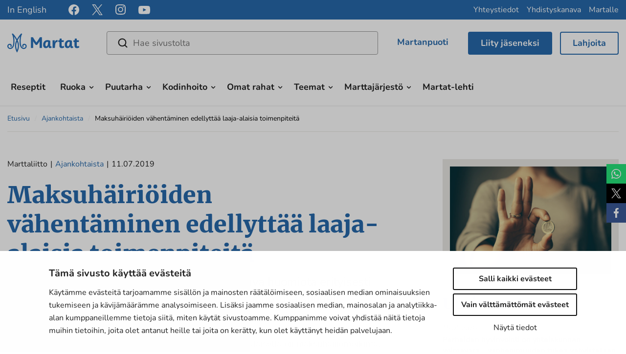

--- FILE ---
content_type: text/html; charset=UTF-8
request_url: https://www.martat.fi/ajankohtaista/maksuhairioiden-vahentaminen-edellyttaa-laaja-alaisia-toimenpiteita/
body_size: 21320
content:

<!doctype html>
<html lang="fi">
<head>
    <meta charset="utf-8">
    <meta http-equiv="x-ua-compatible" content="ie=edge">
    <meta name="viewport" content="width=device-width, initial-scale=1">
	    <script>
    window.dataLayer = window.dataLayer || [];
    window.dataLayer.push({
        'valu_wpgtm_siteID': 1,
        'valu_wpgtm_mode' : 'production'
    });

        </script>

		<script
		data-cookieconsent="ignore"	>
		(function(w,d,s,l,i){w[l]=w[l]||[];w[l].push({'gtm.start':
            new Date().getTime(),event:'gtm.js'});var f=d.getElementsByTagName(s)[0],
        j=d.createElement(s),dl=l!='dataLayer'?'&l='+l:'';j.async=true;j.src=
        'https://www.googletagmanager.com/gtm.js?id='+i+dl;f.parentNode.insertBefore(j,f);
    })(window,document,'script','dataLayer','GTM-TK3984M');
    </script>
	
<script id='polyfills' data-polyfill='https://www.martat.fi/wp-content/themes/martat-2022/dist/scripts/polyfills-061fc0460b305b77f7b6.js'>(function(){var t=document.getElementById("polyfills").dataset.polyfill,e=!0;try{eval("async function() {}")}catch(t){e=!1}if(!e){var a=document.createElement("script");a.src=t,a.type="text/javascript",a.async=!1,document.getElementsByTagName("script")[0].parentNode.appendChild(a)}})();</script>
<title>Maksuhäiriöiden vähentäminen edellyttää laaja-alaisia toimenpiteitä | Martat</title>
		<style>img:is([sizes="auto" i], [sizes^="auto," i]) { contain-intrinsic-size: 3000px 1500px }</style>
			<script>
			function is_taskuun_app() {
				var is_taskuun_cookie = document.cookie.match('(^|;) ?is_taskuun_app=([^;]*)(;|$)');
				return is_taskuun_cookie ? is_taskuun_cookie[2] : null;
			}

			if (is_taskuun_app()) {
				var css = 'body{padding-top:0!important;}header.banner,footer.content-info,aside.sidebar-left,.social-share,.breadcrumbs,.ninchat-embed-container{display:none!important;}',
					head = document.head || document.getElementsByTagName('head')[0],
					style = document.createElement('style')
				;

				head.appendChild(style);
				style.setAttribute('type', 'text/css');
				style.appendChild(document.createTextNode(css));
			}
		</script>
		
<!-- The SEO Framework tehnyt: Sybre Waaijer -->
<meta name="robots" content="max-snippet:330,max-image-preview:large,max-video-preview:0" />
<link rel="canonical" href="https://www.martat.fi/ajankohtaista/maksuhairioiden-vahentaminen-edellyttaa-laaja-alaisia-toimenpiteita/" />
<meta name="description" content="Maksuhäiriöiden vähentämiseksi on kiinnitettävä huomiota erityisesti miesten talousosaamiseen, asenteisiin sekä huono-osaisuuden kasautumiseen." />
<meta property="og:type" content="article" />
<meta property="og:locale" content="fi_FI" />
<meta property="og:site_name" content="Martat" />
<meta property="og:title" content="Maksuhäiriöiden vähentäminen edellyttää laaja-alaisia toimenpiteitä | Martat" />
<meta property="og:description" content="Maksuhäiriöiden vähentämiseksi on kiinnitettävä huomiota erityisesti miesten talousosaamiseen, asenteisiin sekä huono-osaisuuden kasautumiseen. Tuoreiden maksuhäiriötilastojen mukaan jo yli 380 000…" />
<meta property="og:url" content="https://www.martat.fi/ajankohtaista/maksuhairioiden-vahentaminen-edellyttaa-laaja-alaisia-toimenpiteita/" />
<meta property="og:image" content="https://www.martat.fi/wp-content/uploads/2018/07/Talous-raha-euro-16-1920x420.jpg" />
<meta property="og:image:width" content="1920" />
<meta property="og:image:height" content="420" />
<meta property="article:published_time" content="2019-07-11T05:21:18+00:00" />
<meta property="article:modified_time" content="2019-07-11T05:21:18+00:00" />
<meta name="twitter:card" content="summary_large_image" />
<meta name="twitter:title" content="Maksuhäiriöiden vähentäminen edellyttää laaja-alaisia toimenpiteitä | Martat" />
<meta name="twitter:description" content="Maksuhäiriöiden vähentämiseksi on kiinnitettävä huomiota erityisesti miesten talousosaamiseen, asenteisiin sekä huono-osaisuuden kasautumiseen. Tuoreiden maksuhäiriötilastojen mukaan jo yli 380 000…" />
<meta name="twitter:image" content="https://www.martat.fi/wp-content/uploads/2018/07/Talous-raha-euro-16-1920x420.jpg" />
<script type="application/ld+json">{"@context":"https://schema.org","@graph":[{"@type":"WebSite","@id":"https://www.martat.fi/#/schema/WebSite","url":"https://www.martat.fi/","name":"Martat","description":"Marttajärjestö on monessa mukana","inLanguage":"fi","potentialAction":{"@type":"SearchAction","target":{"@type":"EntryPoint","urlTemplate":"https://www.martat.fi/search/{search_term_string}/"},"query-input":"required name=search_term_string"},"publisher":{"@type":"Organization","@id":"https://www.martat.fi/#/schema/Organization","name":"Martat","url":"https://www.martat.fi/","logo":{"@type":"ImageObject","url":"https://www.martat.fi/wp-content/uploads/2018/07/Talous-raha-euro-16-1920x420.jpg","contentUrl":"https://www.martat.fi/wp-content/uploads/2018/07/Talous-raha-euro-16-1920x420.jpg","width":1920,"height":420}}},{"@type":"WebPage","@id":"https://www.martat.fi/ajankohtaista/maksuhairioiden-vahentaminen-edellyttaa-laaja-alaisia-toimenpiteita/","url":"https://www.martat.fi/ajankohtaista/maksuhairioiden-vahentaminen-edellyttaa-laaja-alaisia-toimenpiteita/","name":"Maksuhäiriöiden vähentäminen edellyttää laaja-alaisia toimenpiteitä | Martat","description":"Maksuhäiriöiden vähentämiseksi on kiinnitettävä huomiota erityisesti miesten talousosaamiseen, asenteisiin sekä huono-osaisuuden kasautumiseen.","inLanguage":"fi","isPartOf":{"@id":"https://www.martat.fi/#/schema/WebSite"},"breadcrumb":{"@type":"BreadcrumbList","@id":"https://www.martat.fi/#/schema/BreadcrumbList","itemListElement":[{"@type":"ListItem","position":1,"item":"https://www.martat.fi/","name":"Martat"},{"@type":"ListItem","position":2,"item":"https://www.martat.fi/ajankohtaista/","name":"Ajankohtaista"},{"@type":"ListItem","position":3,"name":"Maksuhäiriöiden vähentäminen edellyttää laaja-alaisia toimenpiteitä"}]},"potentialAction":{"@type":"ReadAction","target":"https://www.martat.fi/ajankohtaista/maksuhairioiden-vahentaminen-edellyttaa-laaja-alaisia-toimenpiteita/"},"datePublished":"2019-07-11T05:21:18+00:00","dateModified":"2019-07-11T05:21:18+00:00","author":{"@type":"Person","@id":"https://www.martat.fi/#/schema/Person/04af6dbd5071228f8bba39cbdb1dcc26","name":"Martat.fi päätoimittaja"}}]}</script>
<!-- / The SEO Framework tehnyt: Sybre Waaijer | 3.93ms meta | 0.06ms boot -->

<link rel='dns-prefetch' href='//assets.juicer.io' />
<link rel='dns-prefetch' href='//cdnjs.cloudflare.com' />
<link rel='stylesheet' id='wp-block-library-css' href='https://www.martat.fi/wp-includes/css/dist/block-library/style.min.css?ver=7732468be73897fef75173681c2cae2d' type='text/css' media='all' />
<style id='wp-block-library-inline-css' type='text/css'>

		.wp-block-pullquote {
			padding: 3em 0 !important;

			blockquote {
				margin: 0 0 1rem !important;
			}
		}

		.wp-block-quote {
			cite {
				display: inline;
			}
		}
</style>
<style id='findkit-search-blocks-view-inline-css' type='text/css'>
body:not(.wp-admin) .wp-block-findkit-search-group{display:none}.wp-block-findkit-search-modal figure{margin:0}.wp-block-findkit-search-embed{--findkit-search-input-size:56px;display:block}input.wp-findkit-search-input{background-color:#f9f8f8;border:1px solid #000;border-radius:2rem;height:var(--findkit-search-input-size);padding-left:var(--findkit-search-input-size);padding-right:2rem;width:100%}.wp-findkit-input-wrap{position:relative}.wp-findkit-input-wrap:after{background-image:url([data-uri]);background-position:50%;background-repeat:no-repeat;bottom:0;content:"";display:block;pointer-events:none;position:absolute;top:0;width:var(--findkit-search-input-size)}

</style>
<style id='global-styles-inline-css' type='text/css'>
:root{--wp--preset--aspect-ratio--square: 1;--wp--preset--aspect-ratio--4-3: 4/3;--wp--preset--aspect-ratio--3-4: 3/4;--wp--preset--aspect-ratio--3-2: 3/2;--wp--preset--aspect-ratio--2-3: 2/3;--wp--preset--aspect-ratio--16-9: 16/9;--wp--preset--aspect-ratio--9-16: 9/16;--wp--preset--color--black: #000000;--wp--preset--color--cyan-bluish-gray: #abb8c3;--wp--preset--color--white: #ffffff;--wp--preset--color--pale-pink: #f78da7;--wp--preset--color--vivid-red: #cf2e2e;--wp--preset--color--luminous-vivid-orange: #ff6900;--wp--preset--color--luminous-vivid-amber: #fcb900;--wp--preset--color--light-green-cyan: #7bdcb5;--wp--preset--color--vivid-green-cyan: #00d084;--wp--preset--color--pale-cyan-blue: #8ed1fc;--wp--preset--color--vivid-cyan-blue: #0693e3;--wp--preset--color--vivid-purple: #9b51e0;--wp--preset--gradient--vivid-cyan-blue-to-vivid-purple: linear-gradient(135deg,rgba(6,147,227,1) 0%,rgb(155,81,224) 100%);--wp--preset--gradient--light-green-cyan-to-vivid-green-cyan: linear-gradient(135deg,rgb(122,220,180) 0%,rgb(0,208,130) 100%);--wp--preset--gradient--luminous-vivid-amber-to-luminous-vivid-orange: linear-gradient(135deg,rgba(252,185,0,1) 0%,rgba(255,105,0,1) 100%);--wp--preset--gradient--luminous-vivid-orange-to-vivid-red: linear-gradient(135deg,rgba(255,105,0,1) 0%,rgb(207,46,46) 100%);--wp--preset--gradient--very-light-gray-to-cyan-bluish-gray: linear-gradient(135deg,rgb(238,238,238) 0%,rgb(169,184,195) 100%);--wp--preset--gradient--cool-to-warm-spectrum: linear-gradient(135deg,rgb(74,234,220) 0%,rgb(151,120,209) 20%,rgb(207,42,186) 40%,rgb(238,44,130) 60%,rgb(251,105,98) 80%,rgb(254,248,76) 100%);--wp--preset--gradient--blush-light-purple: linear-gradient(135deg,rgb(255,206,236) 0%,rgb(152,150,240) 100%);--wp--preset--gradient--blush-bordeaux: linear-gradient(135deg,rgb(254,205,165) 0%,rgb(254,45,45) 50%,rgb(107,0,62) 100%);--wp--preset--gradient--luminous-dusk: linear-gradient(135deg,rgb(255,203,112) 0%,rgb(199,81,192) 50%,rgb(65,88,208) 100%);--wp--preset--gradient--pale-ocean: linear-gradient(135deg,rgb(255,245,203) 0%,rgb(182,227,212) 50%,rgb(51,167,181) 100%);--wp--preset--gradient--electric-grass: linear-gradient(135deg,rgb(202,248,128) 0%,rgb(113,206,126) 100%);--wp--preset--gradient--midnight: linear-gradient(135deg,rgb(2,3,129) 0%,rgb(40,116,252) 100%);--wp--preset--font-size--small: 13px;--wp--preset--font-size--medium: 20px;--wp--preset--font-size--large: 36px;--wp--preset--font-size--x-large: 42px;--wp--preset--spacing--20: 0.44rem;--wp--preset--spacing--30: 0.67rem;--wp--preset--spacing--40: 1rem;--wp--preset--spacing--50: 1.5rem;--wp--preset--spacing--60: 2.25rem;--wp--preset--spacing--70: 3.38rem;--wp--preset--spacing--80: 5.06rem;--wp--preset--shadow--natural: 6px 6px 9px rgba(0, 0, 0, 0.2);--wp--preset--shadow--deep: 12px 12px 50px rgba(0, 0, 0, 0.4);--wp--preset--shadow--sharp: 6px 6px 0px rgba(0, 0, 0, 0.2);--wp--preset--shadow--outlined: 6px 6px 0px -3px rgba(255, 255, 255, 1), 6px 6px rgba(0, 0, 0, 1);--wp--preset--shadow--crisp: 6px 6px 0px rgba(0, 0, 0, 1);}:where(.is-layout-flex){gap: 0.5em;}:where(.is-layout-grid){gap: 0.5em;}body .is-layout-flex{display: flex;}.is-layout-flex{flex-wrap: wrap;align-items: center;}.is-layout-flex > :is(*, div){margin: 0;}body .is-layout-grid{display: grid;}.is-layout-grid > :is(*, div){margin: 0;}:where(.wp-block-columns.is-layout-flex){gap: 2em;}:where(.wp-block-columns.is-layout-grid){gap: 2em;}:where(.wp-block-post-template.is-layout-flex){gap: 1.25em;}:where(.wp-block-post-template.is-layout-grid){gap: 1.25em;}.has-black-color{color: var(--wp--preset--color--black) !important;}.has-cyan-bluish-gray-color{color: var(--wp--preset--color--cyan-bluish-gray) !important;}.has-white-color{color: var(--wp--preset--color--white) !important;}.has-pale-pink-color{color: var(--wp--preset--color--pale-pink) !important;}.has-vivid-red-color{color: var(--wp--preset--color--vivid-red) !important;}.has-luminous-vivid-orange-color{color: var(--wp--preset--color--luminous-vivid-orange) !important;}.has-luminous-vivid-amber-color{color: var(--wp--preset--color--luminous-vivid-amber) !important;}.has-light-green-cyan-color{color: var(--wp--preset--color--light-green-cyan) !important;}.has-vivid-green-cyan-color{color: var(--wp--preset--color--vivid-green-cyan) !important;}.has-pale-cyan-blue-color{color: var(--wp--preset--color--pale-cyan-blue) !important;}.has-vivid-cyan-blue-color{color: var(--wp--preset--color--vivid-cyan-blue) !important;}.has-vivid-purple-color{color: var(--wp--preset--color--vivid-purple) !important;}.has-black-background-color{background-color: var(--wp--preset--color--black) !important;}.has-cyan-bluish-gray-background-color{background-color: var(--wp--preset--color--cyan-bluish-gray) !important;}.has-white-background-color{background-color: var(--wp--preset--color--white) !important;}.has-pale-pink-background-color{background-color: var(--wp--preset--color--pale-pink) !important;}.has-vivid-red-background-color{background-color: var(--wp--preset--color--vivid-red) !important;}.has-luminous-vivid-orange-background-color{background-color: var(--wp--preset--color--luminous-vivid-orange) !important;}.has-luminous-vivid-amber-background-color{background-color: var(--wp--preset--color--luminous-vivid-amber) !important;}.has-light-green-cyan-background-color{background-color: var(--wp--preset--color--light-green-cyan) !important;}.has-vivid-green-cyan-background-color{background-color: var(--wp--preset--color--vivid-green-cyan) !important;}.has-pale-cyan-blue-background-color{background-color: var(--wp--preset--color--pale-cyan-blue) !important;}.has-vivid-cyan-blue-background-color{background-color: var(--wp--preset--color--vivid-cyan-blue) !important;}.has-vivid-purple-background-color{background-color: var(--wp--preset--color--vivid-purple) !important;}.has-black-border-color{border-color: var(--wp--preset--color--black) !important;}.has-cyan-bluish-gray-border-color{border-color: var(--wp--preset--color--cyan-bluish-gray) !important;}.has-white-border-color{border-color: var(--wp--preset--color--white) !important;}.has-pale-pink-border-color{border-color: var(--wp--preset--color--pale-pink) !important;}.has-vivid-red-border-color{border-color: var(--wp--preset--color--vivid-red) !important;}.has-luminous-vivid-orange-border-color{border-color: var(--wp--preset--color--luminous-vivid-orange) !important;}.has-luminous-vivid-amber-border-color{border-color: var(--wp--preset--color--luminous-vivid-amber) !important;}.has-light-green-cyan-border-color{border-color: var(--wp--preset--color--light-green-cyan) !important;}.has-vivid-green-cyan-border-color{border-color: var(--wp--preset--color--vivid-green-cyan) !important;}.has-pale-cyan-blue-border-color{border-color: var(--wp--preset--color--pale-cyan-blue) !important;}.has-vivid-cyan-blue-border-color{border-color: var(--wp--preset--color--vivid-cyan-blue) !important;}.has-vivid-purple-border-color{border-color: var(--wp--preset--color--vivid-purple) !important;}.has-vivid-cyan-blue-to-vivid-purple-gradient-background{background: var(--wp--preset--gradient--vivid-cyan-blue-to-vivid-purple) !important;}.has-light-green-cyan-to-vivid-green-cyan-gradient-background{background: var(--wp--preset--gradient--light-green-cyan-to-vivid-green-cyan) !important;}.has-luminous-vivid-amber-to-luminous-vivid-orange-gradient-background{background: var(--wp--preset--gradient--luminous-vivid-amber-to-luminous-vivid-orange) !important;}.has-luminous-vivid-orange-to-vivid-red-gradient-background{background: var(--wp--preset--gradient--luminous-vivid-orange-to-vivid-red) !important;}.has-very-light-gray-to-cyan-bluish-gray-gradient-background{background: var(--wp--preset--gradient--very-light-gray-to-cyan-bluish-gray) !important;}.has-cool-to-warm-spectrum-gradient-background{background: var(--wp--preset--gradient--cool-to-warm-spectrum) !important;}.has-blush-light-purple-gradient-background{background: var(--wp--preset--gradient--blush-light-purple) !important;}.has-blush-bordeaux-gradient-background{background: var(--wp--preset--gradient--blush-bordeaux) !important;}.has-luminous-dusk-gradient-background{background: var(--wp--preset--gradient--luminous-dusk) !important;}.has-pale-ocean-gradient-background{background: var(--wp--preset--gradient--pale-ocean) !important;}.has-electric-grass-gradient-background{background: var(--wp--preset--gradient--electric-grass) !important;}.has-midnight-gradient-background{background: var(--wp--preset--gradient--midnight) !important;}.has-small-font-size{font-size: var(--wp--preset--font-size--small) !important;}.has-medium-font-size{font-size: var(--wp--preset--font-size--medium) !important;}.has-large-font-size{font-size: var(--wp--preset--font-size--large) !important;}.has-x-large-font-size{font-size: var(--wp--preset--font-size--x-large) !important;}
:where(.wp-block-post-template.is-layout-flex){gap: 1.25em;}:where(.wp-block-post-template.is-layout-grid){gap: 1.25em;}
:where(.wp-block-columns.is-layout-flex){gap: 2em;}:where(.wp-block-columns.is-layout-grid){gap: 2em;}
:root :where(.wp-block-pullquote){font-size: 1.5em;line-height: 1.6;}
</style>
<style id='woocommerce-inline-inline-css' type='text/css'>
.woocommerce form .form-row .required { visibility: visible; }
</style>
<link rel='stylesheet' id='valu-juicer-style-css' href='https://assets.juicer.io/embed.css?ver=7732468be73897fef75173681c2cae2d' type='text/css' media='all' />
<link rel='stylesheet' id='fontawesome/css-css' href='https://cdnjs.cloudflare.com/ajax/libs/font-awesome/4.6.3/css/font-awesome.min.css' type='text/css' media='all' />
<link rel='stylesheet' id='magnific/css-css' href='https://cdnjs.cloudflare.com/ajax/libs/magnific-popup.js/1.1.0/magnific-popup.min.css' type='text/css' media='all' />
<link rel='stylesheet' id='select2/css-css' href='https://cdnjs.cloudflare.com/ajax/libs/select2/4.0.13/css/select2.min.css' type='text/css' media='all' />
<link rel='stylesheet' id='styles/main-css' href='https://www.martat.fi/wp-content/themes/martat-2022/dist/styles/main.css?ver=4a51166f382dc37fc13ae10be5ca2ce2' type='text/css' media='all' />
<link rel='stylesheet' id='findkit/css-css' href='https://www.martat.fi/wp-content/themes/martat-2022/local-lib/findkit/findkit.css' type='text/css' media='all' />
<link rel='stylesheet' id='checkout-fi-shop-in-shop-css' href='https://www.martat.fi/wp-content/plugins/woocommerce-gateway-checkout-fi-shop-in-shop/assets/css/frontend/checkout-fi.min.css?ver=7732468be73897fef75173681c2cae2d' type='text/css' media='all' />
<script type='text/javascript' src="https://www.martat.fi/wp-includes/js/jquery/jquery.min.js?ver=26f16177562d77a6b223040ec88032d2" id="jquery-core-js"></script>
<script type='text/javascript' src="https://www.martat.fi/wp-includes/js/jquery/jquery-migrate.min.js?ver=853a94680307ddc7922f221b3869d65c" id="jquery-migrate-js"></script>
<script type="text/javascript" src="https://www.martat.fi/wp-content/plugins/woocommerce/assets/js/jquery-blockui/jquery.blockUI.min.js?ver=901cf799855436548a977fbee5b2f610" id="wc-jquery-blockui-js" defer="defer" data-wp-strategy="defer"></script>
<script type="text/javascript" id="wc-add-to-cart-js-extra">
/* <![CDATA[ */
var wc_add_to_cart_params = {"ajax_url":"\/wp-admin\/admin-ajax.php","wc_ajax_url":"\/?wc-ajax=%%endpoint%%","i18n_view_cart":"N\u00e4yt\u00e4 ostoskori","cart_url":"https:\/\/www.martat.fi\/ostoskori\/","is_cart":"","cart_redirect_after_add":"no"};
/* ]]> */
</script>
<script type="text/javascript" src="https://www.martat.fi/wp-content/plugins/woocommerce/assets/js/frontend/add-to-cart.min.js?ver=77ddca617073019e2dcd82a6c3f20ee9" id="wc-add-to-cart-js" defer="defer" data-wp-strategy="defer"></script>
<script type="text/javascript" src="https://www.martat.fi/wp-content/plugins/woocommerce/assets/js/js-cookie/js.cookie.min.js?ver=f6d798baf7586d353be6244fb89bdf26" id="wc-js-cookie-js" defer="defer" data-wp-strategy="defer"></script>
<script type="text/javascript" id="woocommerce-js-extra">
/* <![CDATA[ */
var woocommerce_params = {"ajax_url":"\/wp-admin\/admin-ajax.php","wc_ajax_url":"\/?wc-ajax=%%endpoint%%","i18n_password_show":"Show password","i18n_password_hide":"Hide password"};
/* ]]> */
</script>
<script type="text/javascript" src="https://www.martat.fi/wp-content/plugins/woocommerce/assets/js/frontend/woocommerce.min.js?ver=77ddca617073019e2dcd82a6c3f20ee9" id="woocommerce-js" defer="defer" data-wp-strategy="defer"></script>
<link rel="alternate" title="oEmbed (JSON)" type="application/json+oembed" href="https://www.martat.fi/wp-json/oembed/1.0/embed?url=https%3A%2F%2Fwww.martat.fi%2Fajankohtaista%2Fmaksuhairioiden-vahentaminen-edellyttaa-laaja-alaisia-toimenpiteita%2F" />
<link rel="alternate" title="oEmbed (XML)" type="text/xml+oembed" href="https://www.martat.fi/wp-json/oembed/1.0/embed?url=https%3A%2F%2Fwww.martat.fi%2Fajankohtaista%2Fmaksuhairioiden-vahentaminen-edellyttaa-laaja-alaisia-toimenpiteita%2F&#038;format=xml" />
<script type='application/json' class='wordpress escaped' id='findkit'>{&quot;showInSearch&quot;:true,&quot;title&quot;:&quot;Maksuh\u00e4iri\u00f6iden v\u00e4hent\u00e4minen edellytt\u00e4\u00e4 laaja-alaisia toimenpiteit\u00e4&quot;,&quot;created&quot;:&quot;2019-07-11T08:21:18+03:00&quot;,&quot;modified&quot;:&quot;2019-07-11T08:21:18+03:00&quot;,&quot;language&quot;:&quot;fi&quot;,&quot;tags&quot;:[&quot;wordpress&quot;,&quot;domain\/www.martat.fi\/wordpress&quot;,&quot;wp_blog_name\/martat&quot;,&quot;domain\/www.martat.fi\/wp_blog_name\/martat&quot;,&quot;public&quot;,&quot;wp_post_type\/article&quot;,&quot;domain\/www.martat.fi\/wp_post_type\/article&quot;,&quot;domain\/www.martat.fi\/wp_taxonomy\/article_category\/kannanotot&quot;,&quot;wp_taxonomy\/article_category\/kannanotot&quot;,&quot;domain\/www.martat.fi\/wp_taxonomy\/article_category\/marttaliiton-uutiset&quot;,&quot;wp_taxonomy\/article_category\/marttaliiton-uutiset&quot;,&quot;domain\/www.martat.fi\/wp_taxonomy\/article_category\/yhteiskunta&quot;,&quot;wp_taxonomy\/article_category\/yhteiskunta&quot;]}</script>		<style>
			#wp-admin-bar-findkit-adminbar a::before {
				content: "\f179";
				top: 2px;
			}
		</style>
		<style type="text/css">dd ul.bulleted {  float:none;clear:both; }</style>	<!-- Forsta Digital Feedback Program -->
	<script id='cf-program-uJtkZq'
	        src='https://digitalfeedback.euro.confirmit.com/api/digitalfeedback/loader?programKey=uJtkZq'
	        async data-cookieconsent="ignore"></script>
	<!-- End Forsta Digital Feedback Program -->
		<script id="sageVars" type='application/json'>{"query_vars":"{\"page\":\"\",\"article\":\"maksuhairioiden-vahentaminen-edellyttaa-laaja-alaisia-toimenpiteita\",\"post_type\":\"article\",\"name\":\"maksuhairioiden-vahentaminen-edellyttaa-laaja-alaisia-toimenpiteita\"}","ajaxurl":"https:\/\/www.martat.fi\/wp-admin\/admin-ajax.php","homeUrl":"https:\/\/www.martat.fi","root":"https:\/\/www.martat.fi\/wp-json\/","nonce":"fd8ac63387","pluginsUrl":"https:\/\/www.martat.fi\/wp-content\/plugins","translations":{"reporting":"Ilmoitetaan","reported":"Ilmoitettu","anerror":"Tapahtui virhe","loading":"Ladataan","close":"Sulje (Esc)"}}</script>
	<link rel="apple-touch-icon" sizes="180x180" href="https://www.martat.fi/wp-content/themes/martat-2022/dist/images/favicons/apple-touch-icon.png">
<link rel="icon" type="image/png" href="https://www.martat.fi/wp-content/themes/martat-2022/dist/images/favicons/favicon-32x32.png" sizes="32x32">
<link rel="icon" type="image/png" href="https://www.martat.fi/wp-content/themes/martat-2022/dist/images/favicons/favicon-16x16.png" sizes="16x16">
<link rel="mask-icon" href="https://www.martat.fi/wp-content/themes/martat-2022/dist/images/favicons/safari-pinned-tab.svg" color="#006bb7">
<link rel="shortcut icon" href="https://www.martat.fi/wp-content/themes/martat-2022/dist/images/favicons/favicon.ico">
<meta name="msapplication-config" content="https://www.martat.fi/wp-content/themes/martat-2022/dist/images/favicons/browserconfig.xml">
<meta name="theme-color" content="#006bb7">
	<noscript><style>.woocommerce-product-gallery{ opacity: 1 !important; }</style></noscript>
	<style type="text/css">.recentcomments a{display:inline !important;padding:0 !important;margin:0 !important;}</style>	<!-- Meta Pixel Code -->
	<script type="text/plain" data-cookieconsent="marketing">
		!function (f, b, e, v, n, t, s) {
			if (f.fbq) return;
			n = f.fbq = function () {
				n.callMethod ?

					n.callMethod.apply(n, arguments) : n.queue.push(arguments)
			};

			if (!f._fbq) f._fbq = n;
			n.push = n;
			n.loaded = !0;
			n.version = '2.0';

			n.queue = [];
			t = b.createElement(e);
			t.async = !0;

			t.src = v;
			s = b.getElementsByTagName(e)[0];

			s.parentNode.insertBefore(t, s)
		}(window, document, 'script', 'https://connect.facebook.net/en_US/fbevents.js');

		fbq('init', '969643010340510');
		fbq('track', 'PageView');
	</script>

	<script type="text/plain" data-cookieconsent="marketing">
		fbq('init', '236252946035537');
	</script>
	<!-- End Meta Pixel Code -->

	<!-- Start Facebook domain verification -->
	<meta name="facebook-domain-verification" content="8v3x4qdlblth0h7nb7vrhcquooxdr5" />
	<!-- End Facebook domain verification -->
		<script>
		jQuery(document).ready(function () {
			// Add pdf links only to text links https://valu.zendesk.com/agent/tickets/16516
			jQuery('a').each(function () {
				if (!jQuery(this).children().is('div') && !jQuery(this).children().is('section')) {
					jQuery(this).addClass('pdf');
				}
			});
		});
	</script>
</head>
<body class="wp-singular article-template-default single single-article postid-155199 wp-theme-martat-2022 theme-martat-2022 woocommerce-no-js sp-contacts sp-blogs sp-articles sp-gb-recipe-lifts sp-gb-martat-link-map sp-gb-two-columns sp-gb-icon-links sp-gb-information-bank sp-gb-opening-section sp-gb-call-to-action sp-gb-icons-lifts-container sp-gb-blog-lifts sp-gb-order-newsletter sp-gb-hero sp-gb-four-column sp-gb-three-column sp-gb-full-width-banner sp-gb-text-dropdown sp-gb-sidebar-banner sp-gb-sidebar-button sp-gb-sidebar-text sp-gb-sidebar-gallery sp-gb-collaboration-banners sp-gb-template-page sp-gb-template-single-martat-tv sp-gb-template-single-recipe sp-gb-layout-content sp-gb-martatlehti-recent sp-associations sp-recipes sp-gb-wc-donation-product maksuhairioiden-vahentaminen-edellyttaa-laaja-alaisia-toimenpiteita sidebar-primary sidebar-right no-sidebar">
<!--[if IE]>
<div class="alert alert-warning">
	Käytät <strong>vanhentunutta</strong> selainta. Ole ystävällinen ja <a href=”http://browsehappy.com/”>päivitä selaimesi</a> parantaaksesi kokemustasi.</div>
<![endif]-->
<header class="banner">

	<div class="top clearfix" id="header_top">
		<nav class="nav-top">
			
<div class="header-lang-links">
			<nav class="lang-link__nav" aria-label="Language link navigation">
			<ul class="lang-link__links">
									<li class="lang-link__item">
						<a class="lang-link__link" href="https://www.martat.fi/in-english/" target="_self">In English</a>
					</li>
							</ul>
		</nav>
	</div>

<div class="header-some">
	<div class="header-some__links">
														<a class="header-some__link" href="https://www.facebook.com/martatvinkkaa" aria-label="facebook" title="facebook" target="_blank">
						<span class="header-some__link-icon header-some__link-icon--facebook">
							<svg viewBox="0 0 24 24" fill="none" xmlns="http://www.w3.org/2000/svg"><path d="M24 12c0-6.627-5.373-12-12-12S0 5.373 0 12c0 5.99 4.388 10.954 10.125 11.854V15.47H7.078V12h3.047V9.356c0-3.007 1.792-4.668 4.533-4.668 1.313 0 2.686.234 2.686.234v2.953H15.83c-1.491 0-1.956.925-1.956 1.874V12h3.328l-.532 3.469h-2.796v8.385C19.612 22.954 24 17.99 24 12z" fill="#fff"/></svg>						</span>
					</a>
																<a class="header-some__link" href="https://x.com/marttaliitto" aria-label="x" title="x" target="_blank">
						<span class="header-some__link-icon header-some__link-icon--x">
							<svg version="1.1" xmlns="http://www.w3.org/2000/svg" x="0" y="0" viewBox="0 0 20 20"><path d="M11.862 8.469L19.147 0h-1.726l-6.326 7.353L6.042 0H.215l7.64 11.119L.215 20h1.726l6.681-7.765L13.958 20h5.827L11.861 8.469h.001zm-2.365 2.748l-.774-1.107L2.564 1.3h2.651l4.971 7.11.774 1.107 6.462 9.242H14.77l-5.273-7.541v-.001z" fill="#FFF"/></svg>						</span>
					</a>
																<a class="header-some__link" href="https://www.instagram.com/marttailu/" aria-label="instagram" title="instagram" target="_blank">
						<span class="header-some__link-icon header-some__link-icon--instagram">
							<svg viewBox="0 0 20 21" fill="none" xmlns="http://www.w3.org/2000/svg"><path fill-rule="evenodd" clip-rule="evenodd" d="M5.87.128C4.242.2 2.83.599 1.69 1.734.548 2.874.155 4.29.081 5.9c-.045 1.006-.313 8.602.463 10.594a5.04 5.04 0 002.91 2.902c.633.247 1.356.413 2.416.462 8.86.401 12.145.183 13.53-3.364.246-.631.415-1.353.462-2.41.405-8.883-.066-10.809-1.61-12.351C17.027.512 15.586-.32 5.869.128m.084 17.944c-.97-.043-1.497-.205-1.848-.341a3.255 3.255 0 01-1.888-1.883c-.592-1.514-.395-8.703-.343-9.866.052-1.14.283-2.18 1.087-2.985.995-.992 2.28-1.479 11.034-1.084 1.142.052 2.186.282 2.992 1.084.995.993 1.489 2.288 1.087 11.008-.044.968-.207 1.493-.343 1.843-.9 2.308-2.972 2.628-11.778 2.224m8.136-13.378a1.194 1.194 0 002.389 0 1.194 1.194 0 00-2.388 0zM4.862 9.993a5.103 5.103 0 005.11 5.097 5.103 5.103 0 005.11-5.097 5.102 5.102 0 00-5.11-5.096 5.102 5.102 0 00-5.11 5.096zm1.794 0a3.313 3.313 0 013.316-3.308 3.313 3.313 0 013.317 3.308 3.313 3.313 0 01-3.317 3.31 3.313 3.313 0 01-3.316-3.31z" fill="#fff"/></svg>						</span>
					</a>
																<a class="header-some__link" href="https://www.youtube.com/user/MartatTV" aria-label="youtube" title="youtube" target="_blank">
						<span class="header-some__link-icon header-some__link-icon--youtube">
							<svg viewBox="0 0 24 17" fill="none" xmlns="http://www.w3.org/2000/svg"><path fill-rule="evenodd" clip-rule="evenodd" d="M9.586 11.504V4.77c2.39 1.125 4.242 2.211 6.432 3.383-1.806 1.001-4.041 2.125-6.432 3.35zM22.91 1.419C22.497.876 21.794.454 21.046.314c-2.2-.418-15.92-.42-18.119 0-.6.112-1.134.384-1.593.806C-.6 2.915.006 12.542.472 14.101c.196.675.45 1.162.768 1.482.412.422.975.713 1.621.843 1.811.375 11.14.584 18.146.057a3.143 3.143 0 001.668-.854c1.788-1.787 1.666-11.955.234-14.21" fill="#fff"/></svg>						</span>
					</a>
										</div>
</div>

<div class="header-top-nav">
	<div id="top-navigation" class="top-menu"><ul id="menu-ylavalikko" class="nav navbar-nav"><li id="menu-item-103993" class="top-menu-mobile menu-item menu-item-type-custom menu-item-object-custom menu-item-103993"><a title="Yhteystiedot" href="https://www.martat.fi/yhteystiedot">Yhteystiedot</a></li>
<li id="menu-item-211068" class="menu-item menu-item-type-custom menu-item-object-custom menu-item-211068"><a title="Yhdistyskanava" href="http://www.martat.fi/martat/yhdistyskanava">Yhdistyskanava</a></li>
<li id="menu-item-211069" class="menu-item menu-item-type-custom menu-item-object-custom menu-item-211069"><a title="Martalle" href="http://www.martat.fi/martalle">Martalle</a></li>
</ul></div></div>
		</nav>

		<div id="notifications" class="col-xs-12"></div>
	</div>

	
<div class="middle" id="header_middle">
	<div class="logo-wrapper">
		<a class="brand" href="https://www.martat.fi/">
			<svg viewBox="0 0 149 40" fill="none" xmlns="http://www.w3.org/2000/svg"><g clip-path="url(#clip0_2136_2337)" fill="#286FB7"><path d="M34.925 21.666a4.156 4.156 0 00-4.15 4.15c0 1.103.51 2.09 1.304 2.745l1.643-1.642a1.275 1.275 0 01-.656-1.103 1.86 1.86 0 011.859-1.86 2.617 2.617 0 012.614 2.616 3.552 3.552 0 01-3 3.501v.008h-.008a3.22 3.22 0 01-.547.046c-1.975 0-6.556-1.28-6.556-13.12 0-11.7 3.154-15.333 3.177-15.349L29.026 0c-3.903 3.417-7.436 9.17-9.11 12.133C18.241 9.17 14.717 3.417 10.806 0L9.225 1.65c.03.031 3.178 3.649 3.178 15.35 0 11.84-4.582 13.12-6.556 13.12a3.555 3.555 0 01-3.549-3.556 2.617 2.617 0 012.615-2.615 1.86 1.86 0 011.86 1.859c0 .463-.255.872-.633 1.087l1.642 1.643a3.54 3.54 0 001.28-2.73 4.15 4.15 0 00-4.149-4.15C2.198 21.666 0 23.872 0 26.571c0 3.225 2.622 5.84 5.839 5.847 2.66 0 8.847-1.504 8.847-15.41 0-4.443-.44-7.822-1.018-10.344 2.39 3.24 4.273 6.61 4.951 7.875-1.758 3.494-2.753 6.834-2.753 11.678 0 5.823 2.908 11.562 3.031 11.8L19.915 40l1.018-1.982c.124-.24 3.032-5.978 3.032-11.801 0-4.836-1.003-8.184-2.754-11.678.679-1.265 2.56-4.635 4.952-7.875-.579 2.522-1.018 5.908-1.018 10.351 0 13.907 6.186 15.41 8.847 15.41a5.853 5.853 0 005.846-5.846c-.008-2.707-2.206-4.913-4.913-4.913zm-13.251 4.543c0 3.116-.964 6.34-1.759 8.4-.794-2.068-1.758-5.284-1.758-8.4 0-4.62.917-6.718 1.758-8.916.84 2.206 1.759 4.296 1.759 8.916zm31.484-9.703v13.752h-4.604V8.191h4.219c2.237 3.841 4.443 7.544 7.065 10.745 2.623-3.201 4.828-6.904 7.065-10.745h4.22v22.067h-4.575V16.506c-1.85 2.939-3.548 5.376-5.407 7.543H58.52c-1.843-2.175-3.571-4.573-5.36-7.543zm30.76 1.597c-.578-.355-1.118-.448-1.82-.448-2.083 0-3.772 2.368-3.772 5.824 0 2.398.61 3.386 2.075 3.386 1.604 0 3.332-2.013 3.517-8.762zm1.188 9.973l-.062-1.474h-.162c-.956 2.94-3.008 3.996-5.692 3.996-3.71 0-5.561-2.653-5.561-7.004 0-5.276 3.425-9.533 8.924-9.533 2.491 0 4.35.702 5.816 1.535v10.166c0 .732.13 1.056.702 1.056.385 0 .802-.13 1.25-.385l.863 2.877c-.864.763-2.044 1.28-3.486 1.28-1.728.015-2.4-.88-2.592-2.514zm8.122 2.174V14.517l4.412-.162-.363 4.32h.2c.656-3.101 2.508-4.605 4.845-4.605.594 0 1.018.13 1.481.254l-.756 3.934a3.42 3.42 0 00-1.119-.162c-2.275 0-3.725 2.43-3.987 12.148h-4.713v.008zm18.743.355c-3.772 0-4.86-2.144-4.86-5.753V18.04h-2.205l.161-3.579h2.368l.386-3.394 3.995-.223v3.61h4.381l-.131 3.578h-4.25v6.649c0 1.535.448 2.144 1.597 2.144.764 0 1.504-.193 2.684-.802l1.026 2.97c-1.442 1.133-3.008 1.611-5.152 1.611zm16.506-12.502c-.579-.355-1.119-.448-1.821-.448-2.082 0-3.771 2.368-3.771 5.824 0 2.398.609 3.386 2.075 3.386 1.596 0 3.324-2.013 3.517-8.762zm1.18 9.973l-.062-1.474h-.162c-.956 2.94-3.008 3.996-5.692 3.996-3.71 0-5.561-2.653-5.561-7.004 0-5.276 3.424-9.533 8.924-9.533 2.491 0 4.35.702 5.815 1.535v10.166c0 .732.132 1.056.702 1.056.386 0 .802-.13 1.25-.385l.864 2.877c-.864.763-2.044 1.28-3.487 1.28-1.727.015-2.398-.88-2.591-2.514zm13.498 2.529c-3.772 0-4.86-2.144-4.86-5.753V18.04h-2.206l.162-3.579h2.368l.386-3.394 3.995-.223v3.61h4.381l-.131 3.578H143v6.649c0 1.535.448 2.144 1.597 2.144.764 0 1.504-.193 2.684-.802l1.026 2.97c-1.45 1.133-3.016 1.611-5.152 1.611z"/></g><defs><clipPath id="clip0_2136_2337"><path fill="#fff" d="M0 0h148.299v40H0z"/></clipPath></defs></svg>		</a>
	</div>

	<button class="toggle-search" aria-label="Open/close search">
		<svg viewBox="0 0 19 19" fill="none" xmlns="http://www.w3.org/2000/svg"><path fill-rule="evenodd" clip-rule="evenodd" d="M17.71 16.79l-3.4-3.39A7.92 7.92 0 0016 8.5a8 8 0 10-8 8 7.92 7.92 0 004.9-1.69l3.39 3.4a1 1 0 001.414.006l.006-.006a1 1 0 00.006-1.414l-.006-.006zM2 8.5a6 6 0 1112 0 6 6 0 01-12 0z" fill="#212121"/></svg>	</button>

	<button class="header-primary-nav-toggle hamburger hamburger--squeeze" data-header-toggle="primary-nav" type="button" aria-label="Open/close menu">
		<span class="hamburger-box">
			<span class="hamburger-inner"></span>
		</span>
	</button>

	<div class="header-site-search d-none d-lg-flex">
		<form role="search" class="search-form">

	<label class="sr-only">Hae sivustolta</label>

	<input type="search" value="" name="s" id="valu-search-input-field" class="search-form__field"
	       placeholder="Hae sivustolta" required>

	<button type="submit" class="search-form__button">
		<svg data-name="Layer 3" xmlns="http://www.w3.org/2000/svg" viewBox="0 0 147 157"><circle cx="66.5" cy="66.5" r="60" stroke-miterlimit="10" stroke-width="13" fill="none" stroke="#000"/><path stroke-linecap="round" stroke-linejoin="round" stroke-width="14" fill="none" stroke="#000" d="M104 114l36 36"/></svg>	</button>

</form>

	</div>

	<div class="header-middle-navigation">
					<nav class="middle-menu-link__nav"
			     aria-label="Action navigation">
				<ul class="middle-menu-link__links">
											<li class="middle-menu-link__item">
							<a class="middle-menu-link__link btn btn-no-border"
							   href="https://www.martat.fi/martanpuoti/"
							   target="_self">Martanpuoti</a>
						</li>
											<li class="middle-menu-link__item">
							<a class="middle-menu-link__link btn btn-blue"
							   href="https://www.martat.fi/martanpuoti/marttajasenyys/"
							   target="_self">Liity jäseneksi</a>
						</li>
											<li class="middle-menu-link__item">
							<a class="middle-menu-link__link btn btn-brand"
							   href="https://www.martat.fi/organisaatio/lahjoita/"
							   target="_blank">Lahjoita</a>
						</li>
									</ul>
			</nav>
			</div>


</div>

	
<div class="bottom" id="header_bottom">
	<div class="mobile-nav-wrapper clearfix">
		<nav id="header-primary-nav" class="nav-primary header-primary-nav" aria-label="Primary navigation">
			<ul class="header-primary-nav-lvl-1"><li class="header-primary-nav-lvl-1__item "><a class="header-primary-nav-lvl-1__link"  href="https://www.martat.fi/reseptit/">Reseptit</a></li>
<li class="header-primary-nav-lvl-1__item "><a class="header-primary-nav-lvl-1__link"  href="https://www.martat.fi/ruoka/">Ruoka</a>
<button class="header-primary-nav-lvl-1__sub-menu-toggle" data-header-toggle="sub-menu" aria-label="Avaa alavalikko" aria-expanded="false"><svg viewBox="0 0 12 7" fill="none" xmlns="http://www.w3.org/2000/svg"><path fill-rule="evenodd" clip-rule="evenodd" d="M6 6.5a1 1 0 01-.71-.29l-4-4A1.004 1.004 0 012.71.79L6 4.1 9.3.92a1 1 0 111.38 1.44l-4 3.86A1 1 0 016 6.5z" fill="#212121"/></svg></button>

<ul class="header-primary-nav-lvl-2 header-primary-nav-lvl">
	<li class="header-primary-nav-lvl-2__item "><a class="header-primary-nav-lvl-2__link"  href="https://www.martat.fi/ruoka/muutos-lautasella/">Muutos lautasella</a></li>
	<li class="header-primary-nav-lvl-2__item "><a class="header-primary-nav-lvl-2__link"  href="https://www.martat.fi/kotikeittionseikkailijat/">Kotikeittiön seikkailijat</a></li>
	<li class="header-primary-nav-lvl-2__item "><a class="header-primary-nav-lvl-2__link"  href="https://www.martat.fi/ruoka/ravitsemus/">Ravitsemus</a></li>
	<li class="header-primary-nav-lvl-2__item "><a class="header-primary-nav-lvl-2__link"  href="https://www.martat.fi/ruoanvalmistus/">Ruoanvalmistus</a></li>
	<li class="header-primary-nav-lvl-2__item "><a class="header-primary-nav-lvl-2__link"  href="http://www.martat.fi/leivonta">Leivonta</a></li>
	<li class="header-primary-nav-lvl-2__item "><a class="header-primary-nav-lvl-2__link"  href="https://www.martat.fi/sailonta/">Säilöntä</a></li>
	<li class="header-primary-nav-lvl-2__item "><a class="header-primary-nav-lvl-2__link"  href="https://www.martat.fi/sesongin-ruoka-aineet/sienet/">Sienet</a></li>
	<li class="header-primary-nav-lvl-2__item "><a class="header-primary-nav-lvl-2__link"  href="https://www.martat.fi/sesongin-ruoka-aineet/marjat/">Marjat</a></li>
	<li class="header-primary-nav-lvl-2__item "><a class="header-primary-nav-lvl-2__link"  href="https://www.martat.fi/sesongin-ruoka-aineet/luonnonyrtit/">Luonnonyrtit</a></li>
	<li class="header-primary-nav-lvl-2__item "><a class="header-primary-nav-lvl-2__link"  href="https://www.martat.fi/tapahtumat/?tribe_paged=1&#038;tribe_event_display=list&#038;tribe_eventcategory=1483">Ruokakurssit</a></li>
</ul>
</li>
<li class="header-primary-nav-lvl-1__item "><a class="header-primary-nav-lvl-1__link"  href="https://www.martat.fi/puutarha/">Puutarha</a>
<button class="header-primary-nav-lvl-1__sub-menu-toggle" data-header-toggle="sub-menu" aria-label="Avaa alavalikko" aria-expanded="false"><svg viewBox="0 0 12 7" fill="none" xmlns="http://www.w3.org/2000/svg"><path fill-rule="evenodd" clip-rule="evenodd" d="M6 6.5a1 1 0 01-.71-.29l-4-4A1.004 1.004 0 012.71.79L6 4.1 9.3.92a1 1 0 111.38 1.44l-4 3.86A1 1 0 016 6.5z" fill="#212121"/></svg></button>

<ul class="header-primary-nav-lvl-2 header-primary-nav-lvl">
	<li class="header-primary-nav-lvl-2__item "><a class="header-primary-nav-lvl-2__link"  href="https://www.martat.fi/puutarha/hyotykasvit/">Hyötykasvit</a></li>
	<li class="header-primary-nav-lvl-2__item "><a class="header-primary-nav-lvl-2__link"  href="https://www.martat.fi/puutarhan-tyot/">Puutarhan työt</a></li>
	<li class="header-primary-nav-lvl-2__item "><a class="header-primary-nav-lvl-2__link"  href="https://www.martat.fi/puutarha/pihasuunnittelu/">Pihasuunnittelu</a></li>
	<li class="header-primary-nav-lvl-2__item "><a class="header-primary-nav-lvl-2__link"  href="https://www.martat.fi/huonekasvit">Huonekasvit</a></li>
	<li class="header-primary-nav-lvl-2__item "><a class="header-primary-nav-lvl-2__link"  href="https://www.martat.fi/puutarha/koristekasvit/">Koristekasvit</a></li>
	<li class="header-primary-nav-lvl-2__item "><a class="header-primary-nav-lvl-2__link"  href="https://www.martat.fi/puutarha/leikkokukat/">Leikkokukat</a></li>
	<li class="header-primary-nav-lvl-2__item "><a class="header-primary-nav-lvl-2__link"  href="https://www.martat.fi/puutarha/vieraslajit/">Vieraslajit</a></li>
</ul>
</li>
<li class="header-primary-nav-lvl-1__item "><a class="header-primary-nav-lvl-1__link"  href="https://www.martat.fi/kodinhoito/">Kodinhoito</a>
<button class="header-primary-nav-lvl-1__sub-menu-toggle" data-header-toggle="sub-menu" aria-label="Avaa alavalikko" aria-expanded="false"><svg viewBox="0 0 12 7" fill="none" xmlns="http://www.w3.org/2000/svg"><path fill-rule="evenodd" clip-rule="evenodd" d="M6 6.5a1 1 0 01-.71-.29l-4-4A1.004 1.004 0 012.71.79L6 4.1 9.3.92a1 1 0 111.38 1.44l-4 3.86A1 1 0 016 6.5z" fill="#212121"/></svg></button>

<ul class="header-primary-nav-lvl-2 header-primary-nav-lvl">
	<li class="header-primary-nav-lvl-2__item "><a class="header-primary-nav-lvl-2__link"  href="https://www.martat.fi/kodinkoneet/">Kodinkoneet</a></li>
	<li class="header-primary-nav-lvl-2__item "><a class="header-primary-nav-lvl-2__link"  href="https://www.martat.fi/siivous/">Siivous</a></li>
	<li class="header-primary-nav-lvl-2__item "><a class="header-primary-nav-lvl-2__link"  href="https://www.martat.fi/kodinhoito/kodin-kutsumattomat-vieraat/">Kodin sisätilojen tuholaiset</a></li>
	<li class="header-primary-nav-lvl-2__item "><a class="header-primary-nav-lvl-2__link"  href="https://www.martat.fi/pyykki/">Pyykki</a></li>
	<li class="header-primary-nav-lvl-2__item "><a class="header-primary-nav-lvl-2__link"  href="https://www.martat.fi/kodinhoito/tahranpoisto/">Tahranpoisto</a></li>
	<li class="header-primary-nav-lvl-2__item "><a class="header-primary-nav-lvl-2__link"  href="https://www.martat.fi/kodinhoito/lajittelu-ja-kierratys/">Lajittelu ja kierrätys</a></li>
	<li class="header-primary-nav-lvl-2__item "><a class="header-primary-nav-lvl-2__link"  href="https://www.martat.fi/kodinhoito/merkit-apuna/">Merkit apuna</a></li>
	<li class="header-primary-nav-lvl-2__item "><a class="header-primary-nav-lvl-2__link"  href="https://www.martat.fi/kodinhoito/kodin-energiansaasto/">Kodin energiansäästö </a></li>
	<li class="header-primary-nav-lvl-2__item "><a class="header-primary-nav-lvl-2__link"  href="https://www.martat.fi/kodinhoito/kodin-kemikaalit/">Kodin kemikaalit</a></li>
	<li class="header-primary-nav-lvl-2__item "><a class="header-primary-nav-lvl-2__link"  href="https://www.martat.fi/kodinhoito/kasienpesu/">Käsienpesu</a></li>
</ul>
</li>
<li class="header-primary-nav-lvl-1__item "><a class="header-primary-nav-lvl-1__link"  href="https://www.martat.fi/omat-rahat/">Omat rahat</a>
<button class="header-primary-nav-lvl-1__sub-menu-toggle" data-header-toggle="sub-menu" aria-label="Avaa alavalikko" aria-expanded="false"><svg viewBox="0 0 12 7" fill="none" xmlns="http://www.w3.org/2000/svg"><path fill-rule="evenodd" clip-rule="evenodd" d="M6 6.5a1 1 0 01-.71-.29l-4-4A1.004 1.004 0 012.71.79L6 4.1 9.3.92a1 1 0 111.38 1.44l-4 3.86A1 1 0 016 6.5z" fill="#212121"/></svg></button>

<ul class="header-primary-nav-lvl-2 header-primary-nav-lvl">
	<li class="header-primary-nav-lvl-2__item "><a class="header-primary-nav-lvl-2__link"  href="https://www.martat.fi/marttakoulu/junnukokki/kodintoissa/omat-rahat/taloudenhallinnan-perustaidot/">Taloudenhallinnan perustaidot</a></li>
	<li class="header-primary-nav-lvl-2__item "><a class="header-primary-nav-lvl-2__link"  href="https://www.martat.fi/omat-rahat/kestava-kuluttaminen/">Kestävä kuluttaminen</a></li>
	<li class="header-primary-nav-lvl-2__item "><a class="header-primary-nav-lvl-2__link"  href="https://www.martat.fi/omat-rahat/asumisen-ennakointi/">Asuminen</a></li>
	<li class="header-primary-nav-lvl-2__item "><a class="header-primary-nav-lvl-2__link"  href="https://www.martat.fi/omat-rahat/ammattilaisille/">Ammattilaisille</a></li>
</ul>
</li>
<li class="header-primary-nav-lvl-1__item "><a class="header-primary-nav-lvl-1__link"  href="https://www.martat.fi/teemat/">Teemat</a>
<button class="header-primary-nav-lvl-1__sub-menu-toggle" data-header-toggle="sub-menu" aria-label="Avaa alavalikko" aria-expanded="false"><svg viewBox="0 0 12 7" fill="none" xmlns="http://www.w3.org/2000/svg"><path fill-rule="evenodd" clip-rule="evenodd" d="M6 6.5a1 1 0 01-.71-.29l-4-4A1.004 1.004 0 012.71.79L6 4.1 9.3.92a1 1 0 111.38 1.44l-4 3.86A1 1 0 016 6.5z" fill="#212121"/></svg></button>

<ul class="header-primary-nav-lvl-2 header-primary-nav-lvl">
	<li class="header-primary-nav-lvl-2__item "><a class="header-primary-nav-lvl-2__link"  href="https://www.martat.fi/ruoka/muutos-lautasella/">Muutos lautasella</a></li>
	<li class="header-primary-nav-lvl-2__item "><a class="header-primary-nav-lvl-2__link"  href="https://www.martat.fi/kotikeittionseikkailijat/">Kotikeittiön seikkailijat</a></li>
	<li class="header-primary-nav-lvl-2__item "><a class="header-primary-nav-lvl-2__link"  href="https://www.martat.fi/teemat/metsa/">Metsä</a></li>
	<li class="header-primary-nav-lvl-2__item "><a class="header-primary-nav-lvl-2__link"  href="https://www.martat.fi/teemat/varautuminen/">Varautuminen</a></li>
	<li class="header-primary-nav-lvl-2__item "><a class="header-primary-nav-lvl-2__link"  href="https://www.martat.fi/teemat/kestava-arki/">Kestävä arki</a></li>
	<li class="header-primary-nav-lvl-2__item "><a class="header-primary-nav-lvl-2__link"  href="https://www.martat.fi/teemat/kasityoohjeet/">Käsityöohjeet</a></li>
	<li class="header-primary-nav-lvl-2__item "><a class="header-primary-nav-lvl-2__link"  href="https://www.martat.fi/teemat/lapsiperheet/">Lapsiperheet</a></li>
	<li class="header-primary-nav-lvl-2__item "><a class="header-primary-nav-lvl-2__link"  href="https://www.martat.fi/teemat/junnukokki/">Junnukokki</a></li>
	<li class="header-primary-nav-lvl-2__item "><a class="header-primary-nav-lvl-2__link"  href="https://www.martat.fi/teemat/kodin-juhlat/">Kodin juhlat</a></li>
</ul>
</li>
<li class="header-primary-nav-lvl-1__item "><a class="header-primary-nav-lvl-1__link"  href="https://www.martat.fi/martat/">Marttajärjestö</a>
<button class="header-primary-nav-lvl-1__sub-menu-toggle" data-header-toggle="sub-menu" aria-label="Avaa alavalikko" aria-expanded="false"><svg viewBox="0 0 12 7" fill="none" xmlns="http://www.w3.org/2000/svg"><path fill-rule="evenodd" clip-rule="evenodd" d="M6 6.5a1 1 0 01-.71-.29l-4-4A1.004 1.004 0 012.71.79L6 4.1 9.3.92a1 1 0 111.38 1.44l-4 3.86A1 1 0 016 6.5z" fill="#212121"/></svg></button>

<ul class="header-primary-nav-lvl-2 header-primary-nav-lvl">
	<li class="header-primary-nav-lvl-2__item "><a class="header-primary-nav-lvl-2__link"  href="https://www.martat.fi/ajankohtaista/">Ajankohtaista</a>
	<button class="header-primary-nav-lvl-2__sub-menu-toggle" data-header-toggle="sub-menu" aria-label="Avaa alavalikko" aria-expanded="false"><svg viewBox="0 0 12 7" fill="none" xmlns="http://www.w3.org/2000/svg"><path fill-rule="evenodd" clip-rule="evenodd" d="M6 6.5a1 1 0 01-.71-.29l-4-4A1.004 1.004 0 012.71.79L6 4.1 9.3.92a1 1 0 111.38 1.44l-4 3.86A1 1 0 016 6.5z" fill="#212121"/></svg></button>

	<ul class="header-primary-nav-lvl-3 header-primary-nav-lvl">
		<li class="header-primary-nav-lvl-3__item "><a class="header-primary-nav-lvl-3__link"  href="https://www.martat.fi/ajankohtaista/?fwp_article_category=marttaliiton-uutiset">Marttaliiton uutiset</a></li>
		<li class="header-primary-nav-lvl-3__item "><a class="header-primary-nav-lvl-3__link"  href="https://www.martat.fi/marttapiirien-uutiset/">Marttapiirien uutiset</a></li>
		<li class="header-primary-nav-lvl-3__item "><a class="header-primary-nav-lvl-3__link"  href="https://www.martatlehti.fi/">Martat-lehti</a></li>
		<li class="header-primary-nav-lvl-3__item "><a class="header-primary-nav-lvl-3__link"  href="https://www.martat.fi/podcast/">Kestävästi arjessa -podcast</a></li>
		<li class="header-primary-nav-lvl-3__item "><a class="header-primary-nav-lvl-3__link"  href="https://www.martatlehti.fi/puheenvuorot/#/?search=&#038;contentTypes=BLOG&#038;writers=&#038;offset=0">Puheenvuorot</a></li>
		<li class="header-primary-nav-lvl-3__item "><a class="header-primary-nav-lvl-3__link"  href="https://www.youtube.com/user/MartatTV">MartatTV</a></li>
		<li class="header-primary-nav-lvl-3__item "><a class="header-primary-nav-lvl-3__link"  href="https://www.martat.fi/tilaa-marttojen-uutiskirje/">Tilaa marttailu-uutiskirje!</a></li>
	</ul>
</li>
	<li class="header-primary-nav-lvl-2__item "><a class="header-primary-nav-lvl-2__link"  href="https://www.martat.fi/organisaatio/">Organisaatio</a>
	<button class="header-primary-nav-lvl-2__sub-menu-toggle" data-header-toggle="sub-menu" aria-label="Avaa alavalikko" aria-expanded="false"><svg viewBox="0 0 12 7" fill="none" xmlns="http://www.w3.org/2000/svg"><path fill-rule="evenodd" clip-rule="evenodd" d="M6 6.5a1 1 0 01-.71-.29l-4-4A1.004 1.004 0 012.71.79L6 4.1 9.3.92a1 1 0 111.38 1.44l-4 3.86A1 1 0 016 6.5z" fill="#212121"/></svg></button>

	<ul class="header-primary-nav-lvl-3 header-primary-nav-lvl">
		<li class="header-primary-nav-lvl-3__item "><a class="header-primary-nav-lvl-3__link"  href="https://www.martat.fi/marttaliitto/">Marttaliitto</a></li>
		<li class="header-primary-nav-lvl-3__item "><a class="header-primary-nav-lvl-3__link"  href="https://www.martat.fi/marttapiirit/">Marttapiirit</a></li>
		<li class="header-primary-nav-lvl-3__item "><a class="header-primary-nav-lvl-3__link"  href="https://www.martat.fi/yhdistykset/#/?search=&#038;martatAssociationLocations=&#038;martatDivisions=&#038;martatAssociationInterests=&#038;contentTypes=MARTAT_ASSOCIATION&#038;offset=0">Marttayhdistykset</a></li>
		<li class="header-primary-nav-lvl-3__item "><a class="header-primary-nav-lvl-3__link"  href="https://www.martat.fi/organisaatio/strategia-toimintasuunnitelma-ja-vuosikertomukset/">Strategia, toimintasuunnitelma ja vuosikertomukset</a></li>
		<li class="header-primary-nav-lvl-3__item "><a class="header-primary-nav-lvl-3__link"  href="https://www.martat.fi/organisaatio/strategia-toimintasuunnitelma-ja-vuosikertomukset/muutosprosessi/">Marttajärjestön muutosprosessi 2023-2026</a></li>
		<li class="header-primary-nav-lvl-3__item "><a class="header-primary-nav-lvl-3__link"  href="https://www.martat.fi/organisaatio/rahoitus/">Marttajärjestön rahoitus</a></li>
		<li class="header-primary-nav-lvl-3__item "><a class="header-primary-nav-lvl-3__link"  href="https://www.martat.fi/organisaatio/lahjoita/">Lahjoita</a></li>
		<li class="header-primary-nav-lvl-3__item "><a class="header-primary-nav-lvl-3__link"  href="https://www.martat.fi/organisaatio/yritysyhteistyo/">Yritysyhteistyö</a></li>
		<li class="header-primary-nav-lvl-3__item "><a class="header-primary-nav-lvl-3__link"  href="https://www.martat.fi/marttajarjesto/organisaatio/historia/">Historia</a></li>
		<li class="header-primary-nav-lvl-3__item "><a class="header-primary-nav-lvl-3__link"  href="https://www.martat.fi/yhteystiedot">Yhteystiedot</a></li>
		<li class="header-primary-nav-lvl-3__item "><a class="header-primary-nav-lvl-3__link"  href="https://www.martat.fi/organisaatio/toihin-martoille/">Töihin Martoille</a></li>
		<li class="header-primary-nav-lvl-3__item "><a class="header-primary-nav-lvl-3__link"  href="https://www.martat.fi/marttajarjesto/medialle/">Medialle</a></li>
		<li class="header-primary-nav-lvl-3__item "><a class="header-primary-nav-lvl-3__link"  href="https://www.martat.fi/marttajarjesto/tietosuojaselosteet/">Tietosuojaselosteet</a></li>
	</ul>
</li>
	<li class="header-primary-nav-lvl-2__item "><a class="header-primary-nav-lvl-2__link"  href="https://www.martat.fi/martat/toimintamme/">Toimintamme</a>
	<button class="header-primary-nav-lvl-2__sub-menu-toggle" data-header-toggle="sub-menu" aria-label="Avaa alavalikko" aria-expanded="false"><svg viewBox="0 0 12 7" fill="none" xmlns="http://www.w3.org/2000/svg"><path fill-rule="evenodd" clip-rule="evenodd" d="M6 6.5a1 1 0 01-.71-.29l-4-4A1.004 1.004 0 012.71.79L6 4.1 9.3.92a1 1 0 111.38 1.44l-4 3.86A1 1 0 016 6.5z" fill="#212121"/></svg></button>

	<ul class="header-primary-nav-lvl-3 header-primary-nav-lvl">
		<li class="header-primary-nav-lvl-3__item "><a class="header-primary-nav-lvl-3__link"  href="https://www.martat.fi/martat/toimintamme/liity-marttojen-jaseneksi/">Liity Marttojen jäseneksi!</a></li>
		<li class="header-primary-nav-lvl-3__item "><a class="header-primary-nav-lvl-3__link"  href="https://www.martat.fi/martat/toimintamme/marttayhdistysten-toiminta/">Marttayhdistysten toiminta</a></li>
		<li class="header-primary-nav-lvl-3__item "><a class="header-primary-nav-lvl-3__link"  href="https://www.martat.fi/martat/toimintamme/kotitalousneuvonta/">Kotitalousneuvonta</a></li>
		<li class="header-primary-nav-lvl-3__item "><a class="header-primary-nav-lvl-3__link"  href="https://www.martat.fi/martat/toimintamme/kansainvalinen-toiminta/">Kansainvälinen toiminta</a></li>
		<li class="header-primary-nav-lvl-3__item "><a class="header-primary-nav-lvl-3__link"  href="https://www.martat.fi/kohdennettuneuvonta/">Kohdennettu neuvonta</a></li>
		<li class="header-primary-nav-lvl-3__item "><a class="header-primary-nav-lvl-3__link"  href="https://www.martat.fi/marttapalvelut/">Marttapalvelut</a></li>
		<li class="header-primary-nav-lvl-3__item "><a class="header-primary-nav-lvl-3__link"  href="https://www.martat.fi/martat/toimintamme/yhteiskunta-ja-vaikuttaminen/">Yhteiskunta ja vaikuttaminen</a></li>
	</ul>
</li>
	<li class="header-primary-nav-lvl-2__item "><a class="header-primary-nav-lvl-2__link"  href="https://www.martat.fi/marttajarjesto/kurssit-ja-tapahtumat/">Kurssit ja tapahtumat</a>
	<button class="header-primary-nav-lvl-2__sub-menu-toggle" data-header-toggle="sub-menu" aria-label="Avaa alavalikko" aria-expanded="false"><svg viewBox="0 0 12 7" fill="none" xmlns="http://www.w3.org/2000/svg"><path fill-rule="evenodd" clip-rule="evenodd" d="M6 6.5a1 1 0 01-.71-.29l-4-4A1.004 1.004 0 012.71.79L6 4.1 9.3.92a1 1 0 111.38 1.44l-4 3.86A1 1 0 016 6.5z" fill="#212121"/></svg></button>

	<ul class="header-primary-nav-lvl-3 header-primary-nav-lvl">
		<li class="header-primary-nav-lvl-3__item "><a class="header-primary-nav-lvl-3__link"  href="https://www.martat.fi/marttapiirien-tapahtumat/">Marttapiirien tapahtumat</a></li>
		<li class="header-primary-nav-lvl-3__item "><a class="header-primary-nav-lvl-3__link"  href="https://www.martat.fi/martta-akatemia">Martta-akatemia</a></li>
		<li class="header-primary-nav-lvl-3__item "><a class="header-primary-nav-lvl-3__link"  href="https://www.martat.fi/marttajarjesto/kurssit-ja-tapahtumat/verkkokurssit/">Verkkokurssit</a></li>
		<li class="header-primary-nav-lvl-3__item "><a class="header-primary-nav-lvl-3__link"  href="https://www.martat.fi/marttajarjesto/kurssit-ja-tapahtumat/marttaliiton-koulutukset-ja-webinaarit/">Marttaliiton koulutukset ja webinaarit</a></li>
		<li class="header-primary-nav-lvl-3__item "><a class="header-primary-nav-lvl-3__link"  href="https://www.martat.fi/martalle/vapaaehtoistoiminta/kassamartat/etakassakahvilat/">Etäkässäkahvilat</a></li>
		<li class="header-primary-nav-lvl-3__item "><a class="header-primary-nav-lvl-3__link"  href="https://www.martat.fi/yhdistyskanava/toiminta/martan-paiva/">Martan päivä</a></li>
		<li class="header-primary-nav-lvl-3__item "><a class="header-primary-nav-lvl-3__link"  href="https://www.martat.fi/yhdistyskanava/toiminta/mahtava-marttaralli/">Mahtava marttaralli 2026</a></li>
		<li class="header-primary-nav-lvl-3__item "><a class="header-primary-nav-lvl-3__link"  href="https://www.martat.fi/yhdistyskanava/toiminta/valtakunnallinen-sienipaiva/">Valtakunnallinen sienipäivä</a></li>
		<li class="header-primary-nav-lvl-3__item "><a class="header-primary-nav-lvl-3__link"  href="https://www.martat.fi/yhdistyskanava/toiminta/puurokuu/">Lokakuu on Puurokuu</a></li>
		<li class="header-primary-nav-lvl-3__item "><a class="header-primary-nav-lvl-3__link"  href="https://www.martat.fi/martat/toimintamme/kohdennettuneuvonta/assakokit/">Ässäkokki-kurssit</a></li>
		<li class="header-primary-nav-lvl-3__item "><a class="header-primary-nav-lvl-3__link"  href="https://www.martat.fi/martat/toimintamme/kotitalousneuvonta/instagramin-livelahetykset/">Instagramin livelähetykset</a></li>
	</ul>
</li>
	<li class="header-primary-nav-lvl-2__item "><a class="header-primary-nav-lvl-2__link"  href="https://www.martat.fi/marttapiirit/">Marttapiirit</a>
	<button class="header-primary-nav-lvl-2__sub-menu-toggle" data-header-toggle="sub-menu" aria-label="Avaa alavalikko" aria-expanded="false"><svg viewBox="0 0 12 7" fill="none" xmlns="http://www.w3.org/2000/svg"><path fill-rule="evenodd" clip-rule="evenodd" d="M6 6.5a1 1 0 01-.71-.29l-4-4A1.004 1.004 0 012.71.79L6 4.1 9.3.92a1 1 0 111.38 1.44l-4 3.86A1 1 0 016 6.5z" fill="#212121"/></svg></button>

	<ul class="header-primary-nav-lvl-3 header-primary-nav-lvl">
		<li class="header-primary-nav-lvl-3__item "><a class="header-primary-nav-lvl-3__link"  href="https://www.martat.fi/hame/">Häme-Pirkanmaa</a></li>
		<li class="header-primary-nav-lvl-3__item "><a class="header-primary-nav-lvl-3__link"  href="https://www.martat.fi/kaakkois-suomi/">Kaakkois-Suomi</a></li>
		<li class="header-primary-nav-lvl-3__item "><a class="header-primary-nav-lvl-3__link"  href="https://www.martat.fi/marttapiirit/keski-ja-etela-pohjanmaa/">Keski- ja Etelä-Pohjanmaa</a></li>
		<li class="header-primary-nav-lvl-3__item "><a class="header-primary-nav-lvl-3__link"  href="https://www.martat.fi/marttapiirit/keski-suomi/">Keski-Suomi</a></li>
		<li class="header-primary-nav-lvl-3__item "><a class="header-primary-nav-lvl-3__link"  href="https://www.martat.fi/marttapiirit/lappi/">Lappi</a></li>
		<li class="header-primary-nav-lvl-3__item "><a class="header-primary-nav-lvl-3__link"  href="https://www.martat.fi/marttapiirit/lounais-suomi/">Lounais-Suomi</a></li>
		<li class="header-primary-nav-lvl-3__item "><a class="header-primary-nav-lvl-3__link"  href="https://www.martat.fi/marttapiirit/pohjois-karjala/">Pohjois-Karjala</a></li>
		<li class="header-primary-nav-lvl-3__item "><a class="header-primary-nav-lvl-3__link"  href="https://www.martat.fi/marttapiirit/pohjois-pohjanmaa/">Pohjois-Pohjanmaa</a></li>
		<li class="header-primary-nav-lvl-3__item "><a class="header-primary-nav-lvl-3__link"  href="https://www.martat.fi/marttapiirit/savo/">Savo</a></li>
		<li class="header-primary-nav-lvl-3__item "><a class="header-primary-nav-lvl-3__link"  href="https://www.martat.fi/marttapiirit/uusimaa/">Uusimaa</a></li>
	</ul>
</li>
</ul>
</li>
<li class="header-primary-nav-lvl-1__item "><a class="header-primary-nav-lvl-1__link"  href="https://www.martatlehti.fi/">Martat-lehti</a></li>
</ul>		</nav>
	</div>
</div>


</header>

<div class="wrap" role="document">

	<div class="content">
					<div class="breadcrumbs-wrapper">
				<div class="container-fluid ">
					<ul class="breadcrumbs"><li class="s"><a href="https://www.martat.fi/">Etusivu</a></li><span class="divider">/</span><li class="s"><a href="https://www.martat.fi/ajankohtaista/">Ajankohtaista</a></li><span class="divider">/</span><li class="active">Maksuhäiriöiden vähentäminen edellyttää laaja-alaisia toimenpiteitä</li></ul>				</div>
			</div>
		
		<div class="clearfix container-fluid">

			
								
<div class="acf-innerblocks-container">
				
<main class="main gb-template-page-main-content">
			<div class="meta-wrapper">
			
	<p class="blog-type">
					<span class="byline">Marttaliitto</span>
			<span class="delimiter">|</span>

			</p>

	<p class="post-type">
		<a href="https://www.martat.fi/ajankohtaista/" rel="author" class="fn">Ajankohtaista</a>
	</p>
	<span class="delimiter">|</span>

<time class="updated" datetime="2019-07-11T05:21:18+00:00">11.07.2019</time>
		</div>
		<div class="acf-innerblocks-container">
				<h1 class="wp-block-post-title">Maksuhäiriöiden vähentäminen edellyttää laaja-alaisia toimenpiteitä</h1>
				
<p class="is-style-page-ingress">Maksuhäiriöiden vähentämiseksi on kiinnitettävä huomiota erityisesti miesten talousosaamiseen, asenteisiin sekä huono-osaisuuden kasautumiseen.</p>


<p>Tuoreiden maksuhäiriötilastojen mukaan jo yli 380&nbsp;000 suomalaisella on maksuhäiriömerkintä. Suurimmassa riskissä ovat 25-44 -vuotiaat miehet, joista maksuhäiriöisiä on yli 15 prosenttia.</p>



<p><span class="st">–</span> Maksuhäiriöiset eivät ole yksi yhtenäinen ryhmä, vaan tilastojen taakse kätkeytyy erilaisia elämäntilanteita. Myös sukupuolittaiset erot ovat isoja. Maksuhäiriöiden vähentämisessä olennainen kysymys on, miten eri elämäntilanteisiin liittyviin taloudellisiin riskeihin voidaan varautua nykyistä paremmin. Tärkeässä roolissa on kansalaisten talousosaamisen vahvistaminen, mutta huomioon on otettava myös yhteiskunnallisissa rakenteissa piilevä eriarvoisuus, toteaa Takuusäätiön kehittämispäällikkö <strong>Minna Markkanen</strong>.</p>



<h3 class="wp-block-heading">Miehet optimistisia tulevan eläketasonsa suhteen</h3>



<p>Suomalaisten suhtautumista oman taloutensa hallintaan selvittäneen Rahapuhetta-kyselytutkimuksen mukaan sukupuolten välillä on selviä eroja. Miehet ovat esimerkiksi selvästi optimistisempia tulevan eläketasonsa suhteen kuin naiset.</p>



<p><span class="st">–</span> Miehet ovat ehkä liiankin optimistisia oman tulevan taloutensa ja eläkekertymänsä suhteen, mikä saattaa vaikuttaa myös heidän maksuhäiriöihinsä. Eläköitymisen aiheuttama tulotason lasku voi tuoda ikäviä yllätyksiä omaan talouteen, jos siihen ei ole varautunut etukäteen. Vahvistamalla sekä tiedollista talousosaamista että rahankäyttöön ja säästämiseen liittyviä asenteita voidaan tilannetta muuttaa parempaan suuntaan, arvioi Marttaliiton hankekoordinaattori <strong>Erkki Ukkola.</strong></p>



<h3 class="wp-block-heading">Pikalainoilla yhteys huono-osaisuuteen</h3>



<p>Rahapuhetta-kyselytutkimuksessa noin joka neljäs 25-44 -vuotias ilmoitti olevansa pikalainoja myöntävän rahoitusyrityksen asiakkaana. Pikavippejä oli otettu yleisimmin ruoka- ja päivittäisostoksiin, velkojen maksamiseen sekä asumisen kuluihin.</p>



<p><span class="st">–</span>&nbsp;Pikalainoja ottaneiden suhteellisen suuri osuus on yllättävää, etenkin kun sitä vertaa siihen, että 76 prosenttia vastaajista suhtautui pikalainoihin erittäin negatiivisesti. Pikavippien käyttökohteet paljastavat, että niihin turvaudutaan tyypillisesti taloudellisesti tiukassa tilanteessa. Pitäisikin puhua enemmän pikavippien ja maksuhäiriöiden yhteydestä huono-osaisuuteen, alhaiseen koulutustasoon, yksinäisyyteen ja osattomuuteen. Nämä ongelmat kasautuvat tyypillisemmin juuri miehille. Maksuhäiriöiden vähentämiseksi tarvitaan nykyistä parempia mahdollisuuksia myös taloudellisesti haavoittuvassa tilanteissa oleville. Yksi ratkaisu on sosiaalisen luototuksen laajentaminen valtakunnalliseksi, sanoo Markkanen.</p>



<hr class="wp-block-separator has-alpha-channel-opacity"/>



<h3 class="wp-block-heading">Lisätiedot ja haastattelupyynnöt</h3>



<ul class="wp-block-list">
<li>Marttaliitto: hankekoordinaattori Erkki Ukkola, p. 050 406 7932, erkki.ukkola@martat.fi</li>



<li>Takuusäätiö: kehittämispäällikkö Minna Markkanen, p. 050 599 6305, minna.markkanen@takuusaatio.fi</li>
</ul>



<p><em>Rahapuhetta on OP:n yhteistyössä Marttaliiton ja Takuusäätiön kanssa toteuttama kyselytutkimus suomalaisten suhtautumisesta oman talouden hallintaan. Ensimmäistä kertaa toteutettavan tutkimuksen kohderyhmänä olivat 16–74-vuotiaat suomalaiset. Aineisto kerättiin verkossa Norstat-kuluttajapaneelissa toukokuussa 2019, ja siihen osallistui yhteensä 2 008 vastaajaa.</em></p>



<p><em>Rahapuhe jatkuu Porin SuomiAreenalla Takuusäätiön ja Marttaliiton keskustelutilaisuudessa tiistaina 16.7.2019 klo 10-11 Puuvillan kauppakeskuksessa. Tervetuloa!</em></p>



<p><em>Keskustelua voi seurata myös suorana striimin välityksellä&nbsp;</em><a href="https://suomiareena.fi/"><em>SuomiAreenan verkkosivuilla</em></a><em> sekä Twitterissä #suomiareena ja #rahatriittää.</em></p>

				</div>
	</main>


				<aside class="sidebar sidebar-right gb-template-sidebar-right">
	<div class="acf-innerblocks-container">
					<div class="gb-sidebar-gallery element element-gallery box box-shadow">
		<div class="box-content">
			<div class="gallery-slider slider-0">
									<a href="https://www.martat.fi/wp-content/uploads/2018/07/Talous-raha-euro-16.jpg"><img decoding="async" src="https://www.martat.fi/wp-content/uploads/2018/07/Talous-raha-euro-16-768x513.jpg"></a>
							</div>
					</div>
	</div>
	
</div>
			<div class="recent-posts">
	<h3>
		Uusimmat	</h3>
	<ul class="sidebar-recent-posts">
					<li class="recent-posts-item">
				<span>15.01.2026</span>
				<a href="https://www.martat.fi/ajankohtaista/perheiden-hyvinvointi-on-yhteiskunnan-voimavara-vanhemmuuden-tukea-vahvistetaan-valtakunnallisesti/">
					<p>Perheiden hyvinvointi on yhteiskunnan voimavara – vanhemmuuden tukea vahvistetaan valtakunnallisesti</p>
				</a>
			</li>
					<li class="recent-posts-item">
				<span>15.01.2026</span>
				<a href="https://www.martat.fi/ajankohtaista/marttojen-kotikeittion-seikkailijat-kampanja-kutsuu-lapsiperheita-makujen-loytoretkelle/">
					<p>Marttojen Kotikeittiön seikkailijat -kampanja kutsuu lapsiperheitä makujen löytöretkelle</p>
				</a>
			</li>
					<li class="recent-posts-item">
				<span>13.01.2026</span>
				<a href="https://www.martat.fi/ajankohtaista/vuoden-2026-luonnontuotteiksi-valittiin-vadelma-sikurirousku-ja-keto-orvokki/">
					<p>Vuoden 2026 luonnontuotteiksi valittiin vadelma, sikurirousku ja keto-orvokki</p>
				</a>
			</li>
					<li class="recent-posts-item">
				<span>11.12.2025</span>
				<a href="https://www.martat.fi/ajankohtaista/marttojen-neuvontatyo-saa-jatkoa-arjen-tuki-vahvistuu-eri-elamantilanteissa/">
					<p>Marttojen neuvontatyö saa jatkoa: arjen tuki vahvistuu eri elämäntilanteissa</p>
				</a>
			</li>
					<li class="recent-posts-item">
				<span>10.12.2025</span>
				<a href="https://www.martat.fi/ajankohtaista/marttaliitto-hakee-hankeasiantuntijaa/">
					<p>Marttaliitto hakee hankeasiantuntijaa</p>
				</a>
			</li>
					<li class="recent-posts-item">
				<span>27.11.2025</span>
				<a href="https://www.martat.fi/ajankohtaista/marttojen-talousneuvonta-sai-vuoden-sijoitusteko-2025-palkinnon/">
					<p>Marttojen talousneuvonta sai Vuoden sijoitusteko 2025 -palkinnon</p>
				</a>
			</li>
					<li class="recent-posts-item">
				<span>12.11.2025</span>
				<a href="https://www.martat.fi/ajankohtaista/miten-paljon-rahaa-tarvitaan-kohtuulliseen-elamaan-vuonna-2025-uudet-kohtuullisen-minimin-viitebudjetit-julkaistaan-suomen-pankin-rahamuseolla-19-11-2025/">
					<p>Miten paljon rahaa tarvitaan kohtuulliseen elämään vuonna 2025? Uudet kohtuullisen minimin viitebudjetit julkaistaan Suomen Pankin Rahamuseolla 19.11.2025</p>
				</a>
			</li>
					<li class="recent-posts-item">
				<span>31.10.2025</span>
				<a href="https://www.martat.fi/ajankohtaista/10-000-euron-lotta-svard-stipendi-luovutettiin-kaakkois-suomen-marttojen-pikku-vara-hankkeelle/">
					<p>10 000 euron Lotta Svärd -stipendi luovutettiin Kaakkois-Suomen Marttojen Pikku vara -hankkeelle</p>
				</a>
			</li>
			</ul>
</div>


		</aside>

				</div>




			
			
				
			
		</div>

		
	</div>

</div>

<div class="social-share">

	<div class="social-share__items">

		<a class="social-share__item social-share__whatsapp"
		   href="https://api.whatsapp.com/send?text=https://www.martat.fi/ajankohtaista/maksuhairioiden-vahentaminen-edellyttaa-laaja-alaisia-toimenpiteita/" data-action="share/whatsapp/share" aria-label="Jaa WhatsAppissa" target="_blank">
			<svg id="" class="img-svg whatsapp-svg" xmlns="http://www.w3.org/2000/svg" viewBox="0 0 20 20"><title></title><g><g><path fill="#fff" d="M6.995 5.342a10.027 10.027 0 0 0-.477-.009.917.917 0 0 0-.664.31c-.229.249-.872.848-.872 2.068 0 1.22.892 2.4 1.017 2.565.124.165 1.756 2.67 4.255 3.743.594.255 1.058.408 1.42.522.596.189 1.14.162 1.568.098.479-.07 1.474-.6 1.681-1.178.208-.58.208-1.076.146-1.18-.062-.103-.229-.165-.478-.289-.249-.124-1.473-.724-1.702-.806-.228-.083-.394-.124-.56.124-.166.248-.643.806-.789.972-.145.165-.29.186-.54.062-.248-.124-1.05-.386-2.002-1.23-.74-.658-1.24-1.47-1.386-1.718-.145-.248-.015-.382.11-.506.112-.11.249-.29.373-.434.125-.145.166-.248.25-.414.082-.165.04-.31-.022-.434s-.56-1.344-.767-1.84c-.203-.484-.408-.418-.56-.426zM2.391 17.645l.837-3.04-.197-.31A8.185 8.185 0 0 1 1.765 9.91c.002-4.541 3.717-8.236 8.285-8.236 2.212 0 4.292.859 5.855 2.416a8.165 8.165 0 0 1 2.424 5.827c-.002 4.542-3.717 8.237-8.282 8.237h-.003a8.303 8.303 0 0 1-4.216-1.148l-.302-.178zM.001 20H0zm0 0l5.278-1.378a9.989 9.989 0 0 0 4.759 1.206h.004c5.488 0 9.956-4.446 9.958-9.91a9.827 9.827 0 0 0-2.914-7.012A9.918 9.918 0 0 0 10.042 0C4.553 0 .086 4.446.084 9.91c-.001 1.747.457 3.452 1.329 4.954z"/></g></g></svg>		</a>

		<a class="social-share__item social-share__x" href="https://x.com/share?url=https://www.martat.fi/ajankohtaista/maksuhairioiden-vahentaminen-edellyttaa-laaja-alaisia-toimenpiteita/&text=Maksuhäiriöiden vähentäminen edellyttää laaja-alaisia toimenpiteitä" aria-label="Jaa X:ssä"
		   target="_blank">
			<svg id="" class="img-svg x-svg" xmlns="http://www.w3.org/2000/svg" viewBox="0 0 20 20"><title></title><g id="x-icon-layer_1"><path d="M11.862,8.469 L19.147,0 L17.421,0 L11.095,7.353 L6.042,0 L0.215,0 L7.855,11.119 L0.215,20 L1.941,20 L8.622,12.235 L13.958,20 L19.785,20 L11.861,8.469 L11.862,8.469 z M9.497,11.217 L8.723,10.11 L2.564,1.3 L5.215,1.3 L10.186,8.41 L10.96,9.517 L17.422,18.759 L14.77,18.759 L9.497,11.218 L9.497,11.217 z" fill="#FFFFFF"/></g></svg>		</a>

		<a class="social-share__item social-share__facebook" href="https://www.facebook.com/sharer.php?u=https://www.martat.fi/ajankohtaista/maksuhairioiden-vahentaminen-edellyttaa-laaja-alaisia-toimenpiteita/&t=Maksuhäiriöiden vähentäminen edellyttää laaja-alaisia toimenpiteitä" title="Jaa Facebookissa"
		   aria-label="Jaa Facebookissa" target="_blank">
			<svg id="" class="img-svg facebook-svg" xmlns="http://www.w3.org/2000/svg" viewBox="0 0 10 20"><title></title><g><g><path fill="#fff" d="M6.821 20v-9h2.733L10 7H6.821V5.052C6.821 4.022 6.848 3 8.287 3h1.458V.14c0-.043-1.252-.14-2.52-.14C4.58 0 2.924 1.657 2.924 4.7V7H0v4h2.923v9h3.898z"/></g></g></svg>		</a>

	</div>

	<button class="social-share__toggle" title="Jaa sivu sosiaalisessa mediassa." aria-label="Jaa sivu sosiaalisessa mediassa.">
		<svg id="" class="img-svg share-svg" xmlns="http://www.w3.org/2000/svg" viewBox="0 0 24 24"><title></title><path fill="#fff" d="M18 16.08c-.76 0-1.44.3-1.96.77L8.91 12.7c.05-.23.09-.46.09-.7s-.04-.47-.09-.7l7.05-4.11c.54.5 1.25.81 2.04.81 1.66 0 3-1.34 3-3s-1.34-3-3-3-3 1.34-3 3c0 .24.04.47.09.7L8.04 9.81C7.5 9.31 6.79 9 6 9c-1.66 0-3 1.34-3 3s1.34 3 3 3c.79 0 1.5-.31 2.04-.81l7.12 4.16c-.05.21-.08.43-.08.65 0 1.61 1.31 2.92 2.92 2.92 1.61 0 2.92-1.31 2.92-2.92s-1.31-2.92-2.92-2.92z"/></svg>	</button>
</div>
<footer class="content-info" role="contentinfo">
	<div class="footer-container container-fluid">
		<div class="row">
			<div class="col col-xs-12 col-sm-12 clearfix contacts-wrapper">
									<h2 class="felt-title">Valtakunnallinen kotitalousneuvontapuhelin<br />
050 430 6520</h2>
													<p style="text-align: center"><strong>Avoinna ma<span class="st">–ke, pe</span> klo 12<span class="st">–</span>15, to klo 12<span class="st">–</span>17<br />
</strong>(ppm, ei tekstiviestejä tai puutarhaneuvontaa)</p>
							</div>
			<div class="col col-xs-12 col-sm-6 col-md-3 col-lg-3 clearfix second-links">
				<section class="widget nav_menu-2 widget_nav_menu"><div class="menu-alatunnisteen-valikko-1-container"><ul id="menu-alatunnisteen-valikko-1" class="menu"><li id="menu-item-26685" class="menu-item menu-item-type-custom menu-item-object-custom menu-item-26685"><a href="https://www.martat.fi/martat/marttajarjesto/">Marttajärjestö</a></li>
<li id="menu-item-26680" class="menu-item menu-item-type-custom menu-item-object-custom menu-item-26680"><a href="https://www.martat.fi/yhteystiedot/">Yhteystiedot</a></li>
<li id="menu-item-41656" class="menu-item menu-item-type-post_type menu-item-object-page menu-item-41656"><a href="https://www.martat.fi/organisaatio/medialle/">Medialle</a></li>
<li id="menu-item-26690" class="menu-item menu-item-type-custom menu-item-object-custom menu-item-26690"><a href="https://www.martat.fi/ajankohtaista/">Ajankohtaista</a></li>
<li id="menu-item-26684" class="menu-item menu-item-type-custom menu-item-object-custom menu-item-26684"><a href="https://www.martat.fi/martat/yhdistyskanava/">Yhdistyskanava</a></li>
<li id="menu-item-216703" class="menu-item menu-item-type-post_type menu-item-object-page menu-item-216703"><a href="https://www.martat.fi/organisaatio/toihin-martoille/">Töihin Martoille</a></li>
</ul></div></section>			</div>

			<div class="col col-xs-12 col-sm-6 col-md-3 col-lg-3 clearfix second-links">
				<section class="widget nav_menu-3 widget_nav_menu"><div class="menu-alatunnisteen-valikko-2-container"><ul id="menu-alatunnisteen-valikko-2" class="menu"><li id="menu-item-26686" class="menu-item menu-item-type-custom menu-item-object-custom menu-item-26686"><a href="https://www.martat.fi/martat/toimintamme/">Toiminta</a></li>
<li id="menu-item-26689" class="menu-item menu-item-type-custom menu-item-object-custom menu-item-26689"><a href="https://www.martat.fi/tapahtumat/">Tapahtumat</a></li>
<li id="menu-item-26687" class="menu-item menu-item-type-custom menu-item-object-custom menu-item-26687"><a href="https://www.martat.fi/marttapiirit/">Marttapiirit</a></li>
<li id="menu-item-26688" class="menu-item menu-item-type-custom menu-item-object-custom menu-item-26688"><a href="https://www.martat.fi/marttayhdistykset/">Marttayhdistykset</a></li>
<li id="menu-item-229131" class="menu-item menu-item-type-post_type menu-item-object-page menu-item-229131"><a href="https://www.martat.fi/tilaa-marttojen-uutiskirje/">Tilaa uutiskirje</a></li>
</ul></div></section>			</div>

			<div class="col col-xs-12 col-sm-6 col-md-3 col-lg-3 clearfix second-links">
				<section class="widget nav_menu-4 widget_nav_menu"><div class="menu-alatunnisteen-valikko-3-container"><ul id="menu-alatunnisteen-valikko-3" class="menu"><li id="menu-item-26697" class="menu-item menu-item-type-custom menu-item-object-custom menu-item-26697"><a href="https://www.martatlehti.fi">Martat-lehti</a></li>
<li id="menu-item-26699" class="menu-item menu-item-type-custom menu-item-object-custom menu-item-26699"><a href="https://www.martat.fi/palaute/">Anna palautetta</a></li>
<li id="menu-item-186174" class="menu-item menu-item-type-post_type menu-item-object-page menu-item-186174"><a href="https://www.martat.fi/evasteet/">Evästeet</a></li>
<li id="menu-item-193377" class="menu-item menu-item-type-post_type menu-item-object-page menu-item-193377"><a href="https://www.martat.fi/organisaatio/tietosuojaselosteet/">Tietosuojaselosteet</a></li>
<li id="menu-item-193376" class="menu-item menu-item-type-post_type menu-item-object-page menu-item-193376"><a href="https://www.martat.fi/marttaliiton-laskutustiedot/">Laskutustiedot</a></li>
<li id="menu-item-213561" class="menu-item menu-item-type-post_type menu-item-object-page menu-item-213561"><a href="https://www.martat.fi/organisaatio/saavutettavuusseloste/">Saavutettavuusseloste</a></li>
</ul></div></section>			</div>

			<div class="col some-links col-xs-12 col-sm-6 col-md-3 col-lg-3 clearfix">
				<div class="footer-some widget-content row">
												<div class="some-item col-xs-12">
																<a href="https://www.instagram.com/marttailu/"
								   target="_blank">
																			<svg viewBox="0 0 20 21" fill="none" xmlns="http://www.w3.org/2000/svg"><path fill-rule="evenodd" clip-rule="evenodd" d="M5.87.128C4.242.2 2.83.599 1.69 1.734.548 2.874.155 4.29.081 5.9c-.045 1.006-.313 8.602.463 10.594a5.04 5.04 0 002.91 2.902c.633.247 1.356.413 2.416.462 8.86.401 12.145.183 13.53-3.364.246-.631.415-1.353.462-2.41.405-8.883-.066-10.809-1.61-12.351C17.027.512 15.586-.32 5.869.128m.084 17.944c-.97-.043-1.497-.205-1.848-.341a3.255 3.255 0 01-1.888-1.883c-.592-1.514-.395-8.703-.343-9.866.052-1.14.283-2.18 1.087-2.985.995-.992 2.28-1.479 11.034-1.084 1.142.052 2.186.282 2.992 1.084.995.993 1.489 2.288 1.087 11.008-.044.968-.207 1.493-.343 1.843-.9 2.308-2.972 2.628-11.778 2.224m8.136-13.378a1.194 1.194 0 002.389 0 1.194 1.194 0 00-2.388 0zM4.862 9.993a5.103 5.103 0 005.11 5.097 5.103 5.103 0 005.11-5.097 5.102 5.102 0 00-5.11-5.096 5.102 5.102 0 00-5.11 5.096zm1.794 0a3.313 3.313 0 013.316-3.308 3.313 3.313 0 013.317 3.308 3.313 3.313 0 01-3.317 3.31 3.313 3.313 0 01-3.316-3.31z" fill="#fff"/></svg>																		<span class="some-text">Martat Instagramissa									</span>
								</a>
							</div>
													<div class="some-item col-xs-12">
																<a href="https://www.facebook.com/martatvinkkaa"
								   target="_blank">
																			<svg viewBox="0 0 24 24" fill="none" xmlns="http://www.w3.org/2000/svg"><path d="M24 12c0-6.627-5.373-12-12-12S0 5.373 0 12c0 5.99 4.388 10.954 10.125 11.854V15.47H7.078V12h3.047V9.356c0-3.007 1.792-4.668 4.533-4.668 1.313 0 2.686.234 2.686.234v2.953H15.83c-1.491 0-1.956.925-1.956 1.874V12h3.328l-.532 3.469h-2.796v8.385C19.612 22.954 24 17.99 24 12z" fill="#fff"/></svg>																		<span class="some-text">Martat Facebookissa									</span>
								</a>
							</div>
													<div class="some-item col-xs-12">
																<a href="https://www.linkedin.com/company/marttaliitto/"
								   target="_blank">
																			<svg viewBox="0 0 52 52" fill="none" xmlns="http://www.w3.org/2000/svg"><path fill-rule="evenodd" clip-rule="evenodd" d="M52 52H41.316V33.802c0-4.99-1.896-7.777-5.845-7.777-4.296 0-6.54 2.901-6.54 7.777V52H18.632V17.333H28.93v4.67s3.096-5.729 10.453-5.729c7.353 0 12.617 4.49 12.617 13.777V52zM6.35 12.794C2.841 12.794 0 9.93 0 6.397 0 2.864 2.842 0 6.35 0c3.507 0 6.347 2.864 6.347 6.397 0 3.533-2.84 6.397-6.348 6.397zM1.032 52h10.736V17.333H1.033V52z" fill="#fff"/></svg>																		<span class="some-text">Martat LinkedInissä									</span>
								</a>
							</div>
													<div class="some-item col-xs-12">
																<a href="https://x.com/marttaliitto"
								   target="_blank">
																			<svg version="1.1" xmlns="http://www.w3.org/2000/svg" x="0" y="0" viewBox="0 0 20 20"><path d="M11.862 8.469L19.147 0h-1.726l-6.326 7.353L6.042 0H.215l7.64 11.119L.215 20h1.726l6.681-7.765L13.958 20h5.827L11.861 8.469h.001zm-2.365 2.748l-.774-1.107L2.564 1.3h2.651l4.971 7.11.774 1.107 6.462 9.242H14.77l-5.273-7.541v-.001z" fill="#FFF"/></svg>																		<span class="some-text">Martat X:ssä									</span>
								</a>
							</div>
						
									</div>
			</div>
		</div>
	</div>
	<div class="footer-container__bottom-links">
		<div class="footer-container__bottom-links-wrapper container-fluid">
					</div>
	</div>
</footer>
<script type="speculationrules">
{"prefetch":[{"source":"document","where":{"and":[{"href_matches":"\/*"},{"not":{"href_matches":["\/wp-*.php","\/wp-admin\/*","\/wp-content\/uploads\/*","\/wp-content\/*","\/wp-content\/plugins\/*","\/wp-content\/themes\/martat-2022\/*","\/*\\?(.+)"]}},{"not":{"selector_matches":"a[rel~=\"nofollow\"]"}},{"not":{"selector_matches":".no-prefetch, .no-prefetch a"}}]},"eagerness":"conservative"}]}
</script>
	<style>
		.wp-block-image img:not([style*='object-fit']) {
			height: auto !important;
		}
	</style>
		<script>
		console.log( "vlu production'server'B" );
	</script>
	<script src="https://ninchat.com/customer/martat/init2.js" charset="UTF-8" type="text/javascript" data-cookieconsent="ignore"></script>	<script type='text/javascript'>
		(function () {
			var c = document.body.className;
			c = c.replace(/woocommerce-no-js/, 'woocommerce-js');
			document.body.className = c;
		})();
	</script>
	<link rel='stylesheet' id='wc-blocks-style-css' href='https://www.martat.fi/wp-content/plugins/woocommerce/assets/client/blocks/wc-blocks.css?ver=cc03583c7c31e4a17f397ee0f4ad4581' type='text/css' media='all' />
<script type="text/javascript" id="valu-juicer-embed-js-extra">
/* <![CDATA[ */
var ValuJuicer = {"language":"fi","loadMore":{"fi":"Lataa lis\u00e4\u00e4","sv":"Ladda mer","en":"Load more"},"readMore":{"fi":"Lue lis\u00e4\u00e4","sv":"L\u00e4s mer","en":"Read more"},"filters":{"fi":"Suodattimet","sv":"Filter","en":"Filters"},"all":{"fi":"Kaikki","sv":"Alla","en":"All"}};
/* ]]> */
</script>
<script type="text/javascript" src="https://assets.juicer.io/embed-no-jquery.js?ver=7732468be73897fef75173681c2cae2d" id="valu-juicer-embed-js"></script>
<script type="text/javascript" id="mailchimp-woocommerce-js-extra">
/* <![CDATA[ */
var mailchimp_public_data = {"site_url":"https:\/\/www.martat.fi","ajax_url":"https:\/\/www.martat.fi\/wp-admin\/admin-ajax.php","disable_carts":"","subscribers_only":"","language":"fi","allowed_to_set_cookies":"1"};
/* ]]> */
</script>
<script type="text/javascript" src="https://www.martat.fi/wp-content/plugins/mailchimp-for-woocommerce/public/js/mailchimp-woocommerce-public.min.js?ver=13cb8b9940cec4799f25699b96b9285a" id="mailchimp-woocommerce-js"></script>
<script type='text/javascript' src="https://www.martat.fi/wp-content/themes/martat-2022/dist/scripts/main-cc54aec0013fae7015b9.js" id="webpack/main-js"></script>
<script type='text/javascript' src="https://www.martat.fi/wp-content/themes/martat-2022/dist/scripts/react-boot-53b71193d08af83e18d8.js" id="webpack/react-boot-js"></script>
<script type='text/javascript' src="https://www.martat.fi/wp-content/themes/martat-2022/local-lib/findkit/findkit.js" id="findkit/js-js"></script>
<script type="text/javascript" src="https://cdnjs.cloudflare.com/ajax/libs/magnific-popup.js/1.1.0/jquery.magnific-popup.min.js" id="magnific/js-js"></script>
<script type="text/javascript" src="https://cdnjs.cloudflare.com/ajax/libs/select2/4.0.13/js/select2.full.js" id="select2/js-js"></script>
<script type="text/javascript" src="https://www.martat.fi/wp-content/plugins/woocommerce/assets/js/sourcebuster/sourcebuster.min.js?ver=77ddca617073019e2dcd82a6c3f20ee9" id="sourcebuster-js-js"></script>
<script type="text/javascript" id="wc-order-attribution-js-extra">
/* <![CDATA[ */
var wc_order_attribution = {"params":{"lifetime":1.0000000000000001e-5,"session":30,"base64":false,"ajaxurl":"https:\/\/www.martat.fi\/wp-admin\/admin-ajax.php","prefix":"wc_order_attribution_","allowTracking":true},"fields":{"source_type":"current.typ","referrer":"current_add.rf","utm_campaign":"current.cmp","utm_source":"current.src","utm_medium":"current.mdm","utm_content":"current.cnt","utm_id":"current.id","utm_term":"current.trm","utm_source_platform":"current.plt","utm_creative_format":"current.fmt","utm_marketing_tactic":"current.tct","session_entry":"current_add.ep","session_start_time":"current_add.fd","session_pages":"session.pgs","session_count":"udata.vst","user_agent":"udata.uag"}};
/* ]]> */
</script>
<script type="text/javascript" src="https://www.martat.fi/wp-content/plugins/woocommerce/assets/js/frontend/order-attribution.min.js?ver=77ddca617073019e2dcd82a6c3f20ee9" id="wc-order-attribution-js"></script>
</body>
</html>
